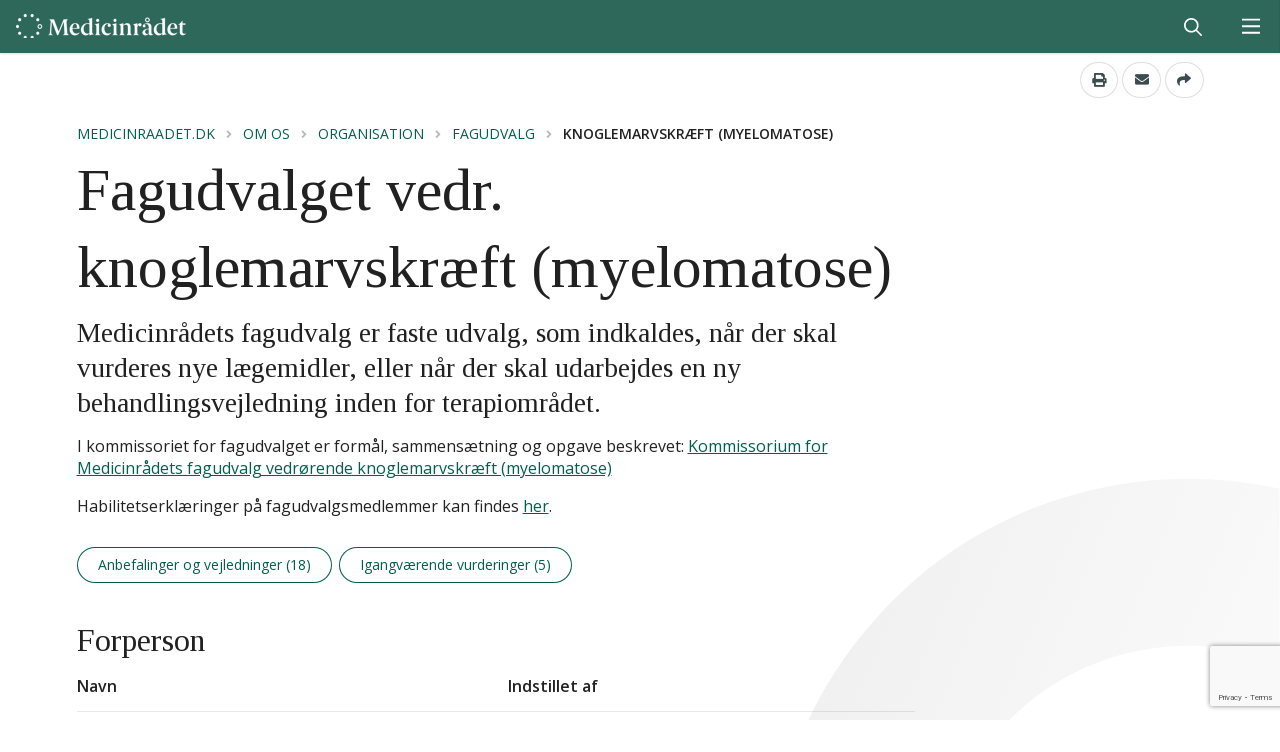

--- FILE ---
content_type: text/html; charset=utf-8
request_url: https://medicinraadet.dk/om-os/organisation/fagudvalg/knoglemarvskraeft-myelomatose
body_size: 34390
content:



<!doctype html>
<html lang="da">
<head>
    <script id="CookieConsent" data-culture="DA" type="text/javascript" src="https://policy.app.cookieinformation.com/uc.js"></script>
    <meta charset="utf-8">
    <meta http-equiv="X-UA-Compatible" content="IE=edge,chrome=1">
    <meta name="viewport" content="width=device-width, initial-scale=1.0, maximum-scale=2.0">

    <link rel="apple-touch-icon" sizes="57x57" href="/content/assets/apple-icon-57x57.png">
    <link rel="apple-touch-icon" sizes="60x60" href="/content/assets/apple-icon-60x60.png">
    <link rel="apple-touch-icon" sizes="72x72" href="/content/assets/apple-icon-72x72.png">
    <link rel="apple-touch-icon" sizes="76x76" href="/content/assets/apple-icon-76x76.png">
    <link rel="apple-touch-icon" sizes="114x114" href="/content/assets/apple-icon-114x114.png">
    <link rel="apple-touch-icon" sizes="120x120" href="/content/assets/apple-icon-120x120.png">
    <link rel="apple-touch-icon" sizes="144x144" href="/content/assets/apple-icon-144x144.png">
    <link rel="apple-touch-icon" sizes="152x152" href="/content/assets/apple-icon-152x152.png">
    <link rel="apple-touch-icon" sizes="180x180" href="/content/assets/apple-icon-180x180.png">
    <link rel="icon" type="image/png" sizes="192x192" href="/content/assets/android-icon-192x192.png">
    <link rel="icon" type="image/png" sizes="32x32" href="/content/assets/favicon-32x32.png">
    <link rel="icon" type="image/png" sizes="96x96" href="/content/assets/favicon-96x96.png">
    <link rel="icon" type="image/png" sizes="16x16" href="/content/assets/favicon-16x16.png">
    <link rel="manifest" href="/content/assets/manifest.json">
    <meta name="msapplication-TileColor" content="#ffffff">
    <meta name="msapplication-TileImage" content="/content/assets/ms-icon-144x144.png">
    <meta name="theme-color" content="#ffffff">

    

<style>   
    :root {
        --theme-logo-color: #005f50;
        --theme-accent-color: #e4f1ef;
        --theme-header-text-color: #25383e;
        --theme-header-bg-color: transparent;
    }

             .theme-medication {
                 --theme-logo-color: #005f50;
                 --theme-accent-color: #e4f1ef;
                 --theme-header-text-color: #25383e;
                 --theme-header-bg-color: transparent;
             }
             .theme-treatment {
                 --theme-logo-color: #005f50;
                 --theme-accent-color: #d7dadc;
                 --theme-header-text-color: #25383e;
                 --theme-header-bg-color: transparent;
             }
             .theme-medrec {
                 --theme-logo-color: #005f50;
                 --theme-accent-color: #f7efe5;
                 --theme-header-text-color: #25383e;
                 --theme-header-bg-color: transparent;
             }
             .theme-greenlogo {
                 --theme-logo-color: #005f50;
                 --theme-accent-color: #e4f1ef;
                 --theme-header-text-color: #25383e;
                 --theme-header-bg-color: transparent;
             }
             .theme-whitelogo {
                 --theme-logo-color: #ffffff;
                 --theme-accent-color: #e4f1ef;
                 --theme-header-text-color: #ffffff;
                 --theme-header-bg-color: #2e685a;
             }
</style>

    <link rel="stylesheet" href="https://fonts.googleapis.com/css2?family=Open&#x2B;Sans:ital,wght@0,400;0,500;0,600;0,700;1,400;1,600;1,700&amp;family=Tinos:ital,wght@0,400;0,600;1,400;1,600&amp;display=swap" />

    <link rel="stylesheet" href="https://storage.medicinraadet.dk/assets/aos.css" />

    <link href="/sb/v2-styles.css.vde4eac51d90bc1030b121bfed76a1b21c0a81b88" rel="stylesheet">
    
    <script src="/App_Plugins/UmbracoForms/Assets/promise-polyfill/dist/polyfill.min.js?v=13.5.0" type="application/javascript"></script><script src="/App_Plugins/UmbracoForms/Assets/aspnet-client-validation/dist/aspnet-validation.min.js?v=13.5.0" type="application/javascript"></script>

    
        <title>Knoglemarvskr&#230;ft (myelomatose)</title>
<meta property="og:image" content="https://filer.medicinraadet.dk/media/eeyphjtl/medicinraadet-logo-splash.png"/>
<meta property="og:url" content="https://medicinraadet.dk/om-os/organisation/fagudvalg/knoglemarvskraeft-myelomatose"/>
<link rel="canonical" href="https://medicinraadet.dk/om-os/organisation/fagudvalg/knoglemarvskraeft-myelomatose"/>


<meta name="pageId" content="1796"/>
    
    

</head>
<body id="site" class="">
    <a href="#render-body" class="skip-navigation" id="websites-header-aria">Gå til hovedindholdet</a>
    
    <div class="ui left vertical very wide menu sidebar nav-sidebar overlay d-lg-none">
        




        <a href="/anbefalinger-og-vejledninger" class="item orange" data-sz-click="['event', 'Navigation', 'Click', '/anbefalinger-og-vejledninger']">
            <span class="ui icon basic button" data-sz-click="['event', 'Navigation', 'ToggleNav', '/anbefalinger-og-vejledninger']">
                <i class="chevron right icon"></i>
            </span>
            Anbefalinger og vejledninger
        </a>
        <div class="second level" style="display: none;">
                <form class="ui form database-filtering" method="get" action="/anbefalinger-og-vejledninger">
                    <h3 class="ui header">
                        Filtrering
                    </h3>

                        <div class="field">
                            <label for="hktcopghjy">Fritekst</label>
                            <div class="ui icon input">
                                <i class="search icon"></i>
                                <input type="text" id="hktcopghjy" name="q" placeholder="S&#xF8;g p&#xE5; titel, handelsnavn m.m." value="">
                            </div>
                        </div>

                    <div class="field">
                        <label for="mgxvqubcfb">Fagudvalg</label>
                        <select id="mgxvqubcfb" class="ui fluid search dropdown" multiple="multiple" name="tag" aria-label="Fagudvalg" placeholder="Fagudvalg">
                            <option value="">V&#xE6;lg fagudvalg</option>
                                <option value="1174:23089">ADHD hos børn og voksne</option>
                                <option value="1174:1858">Akut leukæmi</option>
                                <option value="1174:21424">Alopecia areata</option>
                                <option value="1174:18608">Alzheimers sygdom</option>
                                <option value="1174:14452">Alzheimers sygdom - FU nedlagt</option>
                                <option value="1174:22390">Amyotrofisk lateral sklerose (ALS)</option>
                                <option value="1174:26711">Analkræft</option>
                                <option value="1174:1775">Antibiotika (RADS) - FU nedlagt</option>
                                <option value="1174:9192">Anæstesi</option>
                                <option value="1174:21426">Arvelige hudsygdomme (genodermatoser)</option>
                                <option value="1174:1776">Arveligt angioødem</option>
                                <option value="1174:1778">Atopisk eksem</option>
                                <option value="1174:27183">Basislisten</option>
                                <option value="1174:1780">Behandling og forebyggelse af venøse blodpropper hos kræftpatienter - FU nedlagt</option>
                                <option value="1174:1781">Behandlingsresistent depression hos voksne</option>
                                <option value="1174:1782">Benign hæmatologi</option>
                                <option value="1174:1783">Biosimilære lægemidler - FU nedlagt</option>
                                <option value="1174:1784">Blære- og urotelialkræft</option>
                                <option value="1174:1785">Blødersygdomme</option>
                                <option value="1174:1786">Brystkræft</option>
                                <option value="1174:1787">Cerebral parese - FU nedlagt</option>
                                <option value="1174:1788">Duchennes muskeldystrofi - FU nedlagt</option>
                                <option value="1174:9854">Endokrinologiske sygdomme (undtaget diabetes)</option>
                                <option value="1174:9518">Epilepsi</option>
                                <option value="1174:1790">Gigtsygdomme</option>
                                <option value="1174:1800">Gynækologisk kræft</option>
                                <option value="1174:22330">Hidrosadenitis suppurativa</option>
                                <option value="1174:16802">Hidrosadenitis suppurativa - FU nedlagt</option>
                                <option value="1174:1791">Hiv/aids</option>
                                <option value="1174:23877">Hjernekræft</option>
                                <option value="1174:1792">Hoved- og halskræft</option>
                                <option value="1174:16188">Hypertrofisk kardiomyopati</option>
                                <option value="1174:1793">Immunglobulinsubstitution</option>
                                <option value="1174:1794">Immunmodulerende behandling med immunglobuliner - FU nedlagt</option>
                                <option value="1174:17520">Infektionssygdomme hos børn</option>
                                <option value="1174:8705">Inflammatoriske lidelser i næse og bihuler</option>
                                <option value="1174:1795">Inflammatoriske tarmsygdomme</option>
                                <option value="1174:1796">Knoglemarvskræft (myelomatose)</option>
                                <option value="1174:1797">Kronisk lymfatisk leukæmi (CLL)</option>
                                <option value="1174:11740">Kroniske myeloproliferative sygdomme (inkl. kronisk myeloid leukæmi)</option>
                                <option value="1174:1798">Kræft i blærehalskirtlen</option>
                                <option value="1174:1799">Kræft i mavesæk og mavemund</option>
                                <option value="1174:1801">Leverbetændelse</option>
                                <option value="1174:1802">Leverkræft</option>
                                <option value="1174:14822">Leversygdomme</option>
                                <option value="1174:1803">Lipidforstyrrelser (dyslipidæmi)</option>
                                <option value="1174:1804">Lungeemfysem og lungefibrose</option>
                                <option value="1174:1805">Lungekræft</option>
                                <option value="1174:1806">Lymfekræft (lymfomer)</option>
                                <option value="1174:1789">Medfødte stofskiftesygdomme</option>
                                <option value="1174:1807">Migræne</option>
                                <option value="1174:1808">Modermærkekræft og non-melanom hudkræft</option>
                                <option value="1174:1809">Multipel sklerose</option>
                                <option value="1174:15635">Myastenia gravis</option>
                                <option value="1174:1810">Neuroblastom - FU nedlagt</option>
                                <option value="1174:1811">Neuroendokrine tumorer - FU nedlagt</option>
                                <option value="1174:1817">Neuromuskulære sygdomme</option>
                                <option value="1174:1812">Nyrekræft</option>
                                <option value="1174:14427">Nyresygdomme</option>
                                <option value="1174:1813">Nyresygdomme - FU nedlagt</option>
                                <option value="1174:13882">Nyretransplantation - FU nedlagt</option>
                                <option value="1174:6935">Porfyrisygdomme - FU nedlagt</option>
                                <option value="1174:1814">Psoriasis og psoriasis med ledgener</option>
                                <option value="1174:1815">Psykotiske tilstande</option>
                                <option value="1174:19955">Pulmonal arteriel hypertension</option>
                                <option value="1174:26814">Sarkomer</option>
                                <option value="1174:26491">Seponeringslisten</option>
                                <option value="1174:1816">Sjældne knoglemetaboliske sygdomme  - FU nedlagt</option>
                                <option value="1174:13009">Sjældne medfødte sygdomme hos børn</option>
                                <option value="1174:1818">Svær astma</option>
                                <option value="1174:5198">Tidligere RADS-fagudvalg</option>
                                <option value="1174:1819">Transthyretin amyloidose</option>
                                <option value="1174:1820">Tværgående kræftlægemidler</option>
                                <option value="1174:1821">Tyk- og endetarmskræft</option>
                                <option value="1174:25955">Type 1-diabetes</option>
                                <option value="1174:1822">Type 2-diabetes</option>
                                <option value="1174:1823">Øjensygdomme</option>
                                <option value="1174:1824">Øvre gastrointestinale sygdomme - FU nedlagt</option>
                        </select>
                    </div>

                    <div class="field">
                        <label>Kategori</label>
                        <select class="ui fluid search dropdown" multiple="multiple" name="category" aria-label="Kategori" placeholder="Kategori">
                            <option value="">V&#xE6;lg kategori</option>
                                <option value="1128">Lægemidler og indikations&shy;udvidelser</option>
                                <option value="1131">Behandlings&shy;vejledninger og lægemiddel&shy;rekomman&shy;dationer</option>
                        </select>
                    </div>

                        <div class="field">
                            <label>Status</label>
                            <select class="ui fluid search dropdown" multiple="multiple" name="recommendation" aria-label="Status" placeholder="Status">
                                <option value="">V&#xE6;lg status</option>
                                            <option value="1">Anbefalet</option>
                                            <option value="2">Delvist anbefalet</option>
                                            <option value="3">Ikke anbefalet</option>
                                            <option value="12">Anbefalet, revurderes</option>
                                            <option value="13">Delvist anbefalet, revurderes</option>
                                            <option value="14">Ikke anbefalet, revurderes</option>
                                            <option value="7">Tilbagetrukket</option>
                                    <option value="reassessment">Revurdering</option>
                            </select>
                        </div>

                        <div class="field">
                                        <label for="rbmbjqioit">Sygdom</label>
                                        <select id="rbmbjqioit" class="ui fluid search dropdown" multiple="multiple" name="tag" aria-label="Sygdom" placeholder="Sygdom">
                                            <option value="">V&#xE6;lg sygdom</option>


                                                <option value="1132:23048">
                                                    Acanthamoeba keratitis                                                </option>
                                                <option value="1132:22875">
                                                    ADHD                                                </option>
                                                <option value="1132:15397">
                                                    Akondroplasi                                                </option>
                                                <option value="1132:15398">
                                                    Akondroplastisk dværgvækst                                                </option>
                                                <option value="1132:5893">
                                                    Akromegali                                                </option>
                                                <option value="1132:9274">
                                                    Aksial spondylartrit                                                </option>
                                                <option value="1132:8474">
                                                    Akut hepatisk porfyri                                                </option>
                                                <option value="1132:5861">
                                                    Akut leukæmi                                                </option>
                                                <option value="1132:9150">
                                                    Akutte post-operative smerter                                                </option>
                                                <option value="1132:5895">
                                                    Aldersrelateret makuladegeneration (AMD) ( AMD)                                                </option>
                                                <option value="1132:5869">
                                                    Alfa-1 antitrypsinmangel                                                </option>
                                                <option value="1132:5887">
                                                    Alfa-mannosidose                                                </option>
                                                <option value="1132:17421">
                                                    Alopecia areata                                                </option>
                                                <option value="1132:14430">
                                                    Alzheimers sygdom                                                </option>
                                                <option value="1132:8431">
                                                    Amyloidose                                                </option>
                                                <option value="1132:22145">
                                                    Amyotrofisk lateral sklerose (ALS)                                                </option>
                                                <option value="1132:23049">
                                                    Amøbekeratitis                                                </option>
                                                <option value="1132:26486">
                                                    Analcancer (SCAC)                                                </option>
                                                <option value="1132:26485">
                                                    Analkræft                                                </option>
                                                <option value="1132:18259">
                                                    Ankyloserende spondylitis                                                </option>
                                                <option value="1132:13621">
                                                    Antineutrofil cytoplasmisk antistof (ANCA)-associeret vaskulitis                                                </option>
                                                <option value="1132:5825">
                                                    Anæmi                                                </option>
                                                <option value="1132:13161">
                                                    Artrose                                                </option>
                                                <option value="1132:5889">
                                                    Arvelig X-bundet fosfatmangel                                                </option>
                                                <option value="1132:5848">
                                                    Arveligt angioødem                                                </option>
                                                <option value="1132:5868">
                                                    Astma                                                </option>
                                                <option value="1132:5846">
                                                    Astmaeksem/børneeksem                                                </option>
                                                <option value="1132:5847">
                                                    Atopisk dermatitis                                                </option>
                                                <option value="1132:23090">
                                                    Attention deficit hyperactivity disorder                                                </option>
                                                <option value="1132:18891">
                                                    Avanceret systemisk mastocytose                                                </option>
                                                <option value="1132:18362">
                                                    Bardet-Biedls syndrom                                                </option>
                                                <option value="1132:23289">
                                                    Basalcellekarcinom                                                </option>
                                                <option value="1132:13803">
                                                    Bedøvelse ved mindre indgreb                                                </option>
                                                <option value="1132:9091">
                                                    Benign hæmatologi                                                </option>
                                                <option value="1132:23234">
                                                    Beta-talassæmi                                                </option>
                                                <option value="1132:8477">
                                                    Betændelse i regnbue- og årehinden                                                </option>
                                                <option value="1132:5870">
                                                    Betændelse i spiserøret                                                </option>
                                                <option value="1132:8556">
                                                    Bihulebetændelse                                                </option>
                                                <option value="1132:1419">
                                                    Blodkræft                                                </option>
                                                <option value="1132:5824">
                                                    Blodmangel                                                </option>
                                                <option value="1132:5898">
                                                    Blodprop i nethindens vener                                                </option>
                                                <option value="1073:1093">
                                                    Blodsygdomme                                                </option>
                                                <option value="1132:5826">
                                                    Blødersygdom                                                </option>
                                                <option value="1132:1736">
                                                    Brystkræft                                                </option>
                                                <option value="1132:8479">
                                                    Børneleddegigt                                                </option>
                                                <option value="1132:25013">
                                                    C3-glomerulopati (C3G)                                                </option>
                                                <option value="1073:1971">
                                                    Cancer                                                </option>
                                                <option value="1132:5864">
                                                    Cancer pulmonis                                                </option>
                                                <option value="1132:14425">
                                                    Cancer øsofagi                                                </option>
                                                <option value="1132:5874">
                                                    Cerebral parese                                                </option>
                                                <option value="1132:8476">
                                                    Cervixcancer                                                </option>
                                                <option value="1132:11174">
                                                    Cholangiokarcinom                                                </option>
                                                <option value="1132:15741">
                                                    CMV-infektion                                                </option>
                                                <option value="1132:18029">
                                                    Colitis ulcerosa                                                </option>
                                                <option value="1132:5867">
                                                    Colorektalcancer                                                </option>
                                                <option value="1132:15974">
                                                    Crohns sygdom                                                </option>
                                                <option value="1132:11619">
                                                    Cushings syndrom                                                </option>
                                                <option value="1132:13909">
                                                    Defekter i syntesen af binyrebarkhormoner                                                </option>
                                                <option value="1132:5885">
                                                    Depression                                                </option>
                                                <option value="1073:1970">
                                                    Dermatologi                                                </option>
                                                <option value="1132:26649">
                                                    Desmoid fibromatose                                                </option>
                                                <option value="1132:5892">
                                                    Diabetes                                                </option>
                                                <option value="1132:5896">
                                                    Diabetisk makulaødem (DME) (DME)                                                </option>
                                                <option value="1132:13484">
                                                    Diffust storcellet B-celle lymfom (DLBCL)                                                </option>
                                                <option value="1073:1982">
                                                    Endokrinologi                                                </option>
                                                <option value="1132:13793">
                                                    Endometriecancer                                                </option>
                                                <option value="1073:20615">
                                                    Enzymerstatningsterapi                                                </option>
                                                <option value="1132:5871">
                                                    Eosinofil øsofagitis                                                </option>
                                                <option value="1132:20144">
                                                    Epidermolysis bullosa (EB)                                                </option>
                                                <option value="1132:9550">
                                                    Epilepsi                                                </option>
                                                <option value="1132:23485">
                                                    Epstein-Barr-virus-positiv posttransplantations-lymfoproliferativ sygdom (EBV+ PTLD)                                                </option>
                                                <option value="1132:16905">
                                                    Fabrys sygdom                                                </option>
                                                <option value="1132:5888">
                                                    Fenylketonuri                                                </option>
                                                <option value="1132:16786">
                                                    Fibrodysplasia ossificans progressiva                                                </option>
                                                <option value="1132:19096">
                                                    Fibromer i uterus                                                </option>
                                                <option value="1132:25885">
                                                    Follikulært lymfom                                                </option>
                                                <option value="1132:5844">
                                                    Forebyggende behandling mod blodpropper                                                </option>
                                                <option value="1132:5840">
                                                    Forhøjede kolesteroler eller triglycerider i blodet                                                </option>
                                                <option value="1132:5842">
                                                    Forhøjet blodtryk i lungekredsløbet                                                </option>
                                                <option value="1132:21946">
                                                    Friedreichs ataksi                                                </option>
                                                <option value="1073:1981">
                                                    Gastroenterologi                                                </option>
                                                <option value="1132:18261">
                                                    GastroIntestinal Stromal Tumor (GIST)                                                </option>
                                                <option value="1132:17420">
                                                    Generaliseret pustuløs psoriasis                                                </option>
                                                <option value="1073:1729">
                                                    Gigtsygdomme                                                </option>
                                                <option value="1132:26752">
                                                    Godartet bløddelstumor                                                </option>
                                                <option value="1132:24622">
                                                    Graft versus Host sygdom (GvH)                                                </option>
                                                <option value="1132:24434">
                                                    Graves’ orbitopati                                                </option>
                                                <option value="1132:5879">
                                                    Guillan-Barré syndrom                                                </option>
                                                <option value="1073:19094">
                                                    Gynækologiske sygdomme/lidelser                                                </option>
                                                <option value="1132:8557">
                                                    Halsbetændelse                                                </option>
                                                <option value="1132:23408">
                                                    Hepatisk kløe                                                </option>
                                                <option value="1132:5857">
                                                    Hepatitis                                                </option>
                                                <option value="1132:1976">
                                                    Hepatocellulært carcinom                                                </option>
                                                <option value="1132:5849">
                                                    Hereditært angioødem                                                </option>
                                                <option value="1132:5851">
                                                    Hidrosadenitis suppurativa                                                </option>
                                                <option value="1132:5855">
                                                    Hiv/aids                                                </option>
                                                <option value="1132:23788">
                                                    Hjernekræft                                                </option>
                                                <option value="1073:1730">
                                                    Hjerte- og kredsløbssygdomme                                                </option>
                                                <option value="1132:1737">
                                                    Hoved- og halskræft                                                </option>
                                                <option value="1132:11229">
                                                    Hudkræft                                                </option>
                                                <option value="1073:1732">
                                                    Hudsygdomme                                                </option>
                                                <option value="1132:5841">
                                                    Hyperlipidæmi                                                </option>
                                                <option value="1132:18361">
                                                    Hypertrofisk kardiomyopati                                                </option>
                                                <option value="1132:20432">
                                                    Hypoparathyroidisme                                                </option>
                                                <option value="1073:1968">
                                                    Hæmatologi                                                </option>
                                                <option value="1132:5827">
                                                    Hæmofili                                                </option>
                                                <option value="1132:23722">
                                                    Hørenedsættelse                                                </option>
                                                <option value="1132:26516">
                                                    Idiopatisk lungefibrose (IPF)                                                </option>
                                                <option value="1132:5829">
                                                    Immun trombocytopeni                                                </option>
                                                <option value="1132:5854">
                                                    Immundefekter                                                </option>
                                                <option value="1073:1731">
                                                    Immundefekter og transplantation                                                </option>
                                                <option value="1132:5853">
                                                    Immunhæmmende behandling efter transplantation                                                </option>
                                                <option value="1132:24339">
                                                    Indolent systemisk mastocytose (ISM)                                                </option>
                                                <option value="1073:1733">
                                                    Infektionssygdomme                                                </option>
                                                <option value="1132:8592">
                                                    Interstitielle lungesygdomme                                                </option>
                                                <option value="1132:8480">
                                                    Juvenil artritis                                                </option>
                                                <option value="1073:4826">
                                                    Kardiologi                                                </option>
                                                <option value="1132:5837">
                                                    Kawasaki sygdom                                                </option>
                                                <option value="1132:1738">
                                                    Knoglemarvskræft                                                </option>
                                                <option value="1132:11313">
                                                    Knogleskørhed                                                </option>
                                                <option value="1132:13880">
                                                    Korttarmssyndrom                                                </option>
                                                <option value="1132:27017">
                                                    Kronisk håndeksem                                                </option>
                                                <option value="1132:5877">
                                                    Kronisk inflammatorisk demyeliniserende polyneuropati                                                </option>
                                                <option value="1132:5833">
                                                    Kronisk leddegigt                                                </option>
                                                <option value="1132:5862">
                                                    Kronisk lymfatisk leukæmi                                                </option>
                                                <option value="1132:6659">
                                                    Kronisk myeloid leukæmi (CML)                                                </option>
                                                <option value="1132:14415">
                                                    Kronisk nyresygdom                                                </option>
                                                <option value="1132:21781">
                                                    Kronisk obstruktiv lungesygdom (KOL)                                                </option>
                                                <option value="1132:13341">
                                                    Kronisk rhinosinuitis med næsepolypper (CRSwNP)                                                </option>
                                                <option value="1132:5873">
                                                    Kroniske inflammatoriske tarmsygdomme                                                </option>
                                                <option value="1132:6951">
                                                    Kroniske myeloproliferative neoplasier                                                </option>
                                                <option value="1132:5863">
                                                    Kræft i blære og urinveje                                                </option>
                                                <option value="1132:11173">
                                                    Kræft i galdevejene                                                </option>
                                                <option value="1132:4828">
                                                    Kræft i mavesæk og mavemund                                                </option>
                                                <option value="1132:4829">
                                                    Kræft i nervesystemet                                                </option>
                                                <option value="1132:26676">
                                                    Kræft i næsesvælget                                                </option>
                                                <option value="1132:8074">
                                                    Kræft med NTRK-fusion (Neurotrofisk tyrosinreceptorkinase (NTRK) genfusion)                                                </option>
                                                <option value="1073:1734">
                                                    Kræftsygdomme                                                </option>
                                                <option value="1132:26160">
                                                    Kutant planocellulært karcinom (CSCC)                                                </option>
                                                <option value="1132:5835">
                                                    Kæmpecellearteritis                                                </option>
                                                <option value="1132:8471">
                                                    Lebers arvelige opticus-neuropati                                                </option>
                                                <option value="1132:5856">
                                                    Leverbetændelse                                                </option>
                                                <option value="1132:1739">
                                                    Leverkræft                                                </option>
                                                <option value="1073:14860">
                                                    Leversygdomme                                                </option>
                                                <option value="1132:5899">
                                                    Limbal Stamcellemangel                                                </option>
                                                <option value="1132:8475">
                                                    Livmoderhalskræft                                                </option>
                                                <option value="1132:11557">
                                                    Livmoderkræft                                                </option>
                                                <option value="1073:4831">
                                                    Lunge- og luftvejssygdomme                                                </option>
                                                <option value="1132:12051">
                                                    Lungehindekræft                                                </option>
                                                <option value="1132:1074">
                                                    Lungekræft                                                </option>
                                                <option value="1132:16040">
                                                    Lupus nefritis                                                </option>
                                                <option value="1132:1741">
                                                    Lymfomer                                                </option>
                                                <option value="1132:5865">
                                                    Malignt melanom                                                </option>
                                                <option value="1132:12052">
                                                    Malignt pleuralt mesotheliom                                                </option>
                                                <option value="1132:1974">
                                                    Mammacancer                                                </option>
                                                <option value="1132:24168">
                                                    Mantle celle lymfom                                                </option>
                                                <option value="1073:1747">
                                                    Mave- og tarmsygdomme                                                </option>
                                                <option value="1132:8555">
                                                    Mellemørebetændelse                                                </option>
                                                <option value="1132:23290">
                                                    Merkelcellekarcinom                                                </option>
                                                <option value="1132:25887">
                                                    Metabolisk dysfunktion-associeret steatohepatitis (MASH)                                                </option>
                                                <option value="1132:13026">
                                                    Metakromatisk leukodystrofi                                                </option>
                                                <option value="1132:5875">
                                                    Migræne                                                </option>
                                                <option value="1132:1742">
                                                    Modermærkekræft                                                </option>
                                                <option value="1132:5878">
                                                    Multifokal motorisk neuropati                                                </option>
                                                <option value="1132:5876">
                                                    Multipel Sklerose                                                </option>
                                                <option value="1132:5882">
                                                    Muskeldystrofi                                                </option>
                                                <option value="1132:19095">
                                                    Muskelknuder i livmoderen                                                </option>
                                                <option value="1132:5880">
                                                    Muskelsvind                                                </option>
                                                <option value="1073:16810">
                                                    Muskelsygdomme                                                </option>
                                                <option value="1132:15621">
                                                    Myastenia gravis                                                </option>
                                                <option value="1132:13111">
                                                    Myelofibrose                                                </option>
                                                <option value="1132:1975">
                                                    Myelomatose                                                </option>
                                                <option value="1132:5859">
                                                    Mykoser                                                </option>
                                                <option value="1132:26677">
                                                    Nasopharyngeal cancer                                                </option>
                                                <option value="1132:5900">
                                                    Nethindedystrofi                                                </option>
                                                <option value="1132:1743">
                                                    Neuroendokrine tumorer                                                </option>
                                                <option value="1132:15400">
                                                    Neurofibromatose                                                </option>
                                                <option value="1073:1748">
                                                    Neurologiske sygdomme                                                </option>
                                                <option value="1073:1749">
                                                    Neuromuskulære sygdomme                                                </option>
                                                <option value="1132:8886">
                                                    Neuromyelitis optica spektrumsygdom                                                </option>
                                                <option value="1073:22874">
                                                    Neuropsykiatriske lidelser                                                </option>
                                                <option value="1132:5828">
                                                    Neutropeni                                                </option>
                                                <option value="1132:1744">
                                                    Nyrekræft                                                </option>
                                                <option value="1073:1750">
                                                    Nyresygdomme                                                </option>
                                                <option value="1132:13879">
                                                    Nyretransplantation                                                </option>
                                                <option value="1073:4903">
                                                    Oftalmologi                                                </option>
                                                <option value="1132:11314">
                                                    Osteoporose                                                </option>
                                                <option value="1132:8558">
                                                    Otitis media                                                </option>
                                                <option value="1073:23720">
                                                    Otorhinolaryngologi                                                </option>
                                                <option value="1132:23754">
                                                    Ototoksisk høretab                                                </option>
                                                <option value="1132:23725">
                                                    Ototoxicitet                                                </option>
                                                <option value="1132:1980">
                                                    Ovariecancer                                                </option>
                                                <option value="1132:13368">
                                                    Paroksystisk nokturn hæmoglobinuri (PNH)                                                </option>
                                                <option value="1132:5872">
                                                    Perianale fistler ved Crohns sygdom                                                </option>
                                                <option value="1132:8560">
                                                    Pharyngo-tonsillitis                                                </option>
                                                <option value="1132:21423">
                                                    Pletskaldethed                                                </option>
                                                <option value="1132:5883">
                                                    Polycystisk nyresygdom                                                </option>
                                                <option value="1132:11849">
                                                    Polycytæmi vera                                                </option>
                                                <option value="1132:13308">
                                                    Pompes sygdom                                                </option>
                                                <option value="1132:17361">
                                                    Post-transplantations lymfoproliferativ sygdom (PTLD)                                                </option>
                                                <option value="1132:19879">
                                                    Primær biliær kolangitis                                                </option>
                                                <option value="1132:13804">
                                                    Procedural sedation                                                </option>
                                                <option value="1132:14846">
                                                    Progressiv familiær intrahepatisk kolestase                                                </option>
                                                <option value="1132:26517">
                                                    Progressiv lungefibrose (PPF)                                                </option>
                                                <option value="1132:5866">
                                                    Prostatacancer                                                </option>
                                                <option value="1132:1745">
                                                    Prostatakræft                                                </option>
                                                <option value="1132:16281">
                                                    Prurigo nodularis                                                </option>
                                                <option value="1132:5852">
                                                    Psoriasis                                                </option>
                                                <option value="1132:5832">
                                                    Psoriasisartrit                                                </option>
                                                <option value="1132:5831">
                                                    Psoriasisgigt                                                </option>
                                                <option value="1073:5884">
                                                    Psykiatri                                                </option>
                                                <option value="1073:1751">
                                                    Psykiatriske lidelser                                                </option>
                                                <option value="1132:5886">
                                                    Psykotiske tilstande                                                </option>
                                                <option value="1132:5843">
                                                    Pulmonal hypertension                                                </option>
                                                <option value="1132:1979">
                                                    Renalcellekarcinom                                                </option>
                                                <option value="1132:20469">
                                                    Respiratorisk syncytialvirus (RS-virus)                                                </option>
                                                <option value="1132:5897">
                                                    Retinal veneokklusion ( RVO)                                                </option>
                                                <option value="1132:5834">
                                                    Reumatoid artrit                                                </option>
                                                <option value="1073:1969">
                                                    Reumatologi                                                </option>
                                                <option value="1132:9273">
                                                    Rygsøjlegigt                                                </option>
                                                <option value="1073:26751">
                                                    Sarkomer                                                </option>
                                                <option value="1132:20541">
                                                    Seglcelleanæmi                                                </option>
                                                <option value="1132:23233">
                                                    Seglcellesygdom                                                </option>
                                                <option value="1132:8559">
                                                    Sinuitis                                                </option>
                                                <option value="1073:18640">
                                                    Sjældne arvelige sygdomme                                                </option>
                                                <option value="1132:11086">
                                                    Skjoldbruskkirtelkræft                                                </option>
                                                <option value="1132:13158">
                                                    Slidgigt                                                </option>
                                                <option value="1073:9149">
                                                    Smertetilstande                                                </option>
                                                <option value="1132:5881">
                                                    Spinal muskelatrofi                                                </option>
                                                <option value="1132:10974">
                                                    Spiserørskræft                                                </option>
                                                <option value="1132:25886">
                                                    Steatotisk leversygdom (SLD)                                                </option>
                                                <option value="1073:1752">
                                                    Stofskiftesygdomme                                                </option>
                                                <option value="1132:5891">
                                                    Sukkersyge                                                </option>
                                                <option value="1132:5850">
                                                    Svedkirtelbetændelse                                                </option>
                                                <option value="1132:16041">
                                                    Systemisk lupus erythematosus                                                </option>
                                                <option value="1132:5858">
                                                    Systemiske svampeinfektioner                                                </option>
                                                <option value="1132:8593">
                                                    Talassæmi                                                </option>
                                                <option value="1132:11087">
                                                    Thyreoideakræft                                                </option>
                                                <option value="1132:5845">
                                                    Tromboseprofylakse                                                </option>
                                                <option value="1132:6717">
                                                    Tyk- og endetarmskræft                                                </option>
                                                <option value="1132:25920">
                                                    Type 1-diabetes                                                </option>
                                                <option value="1132:25921">
                                                    Type 2-diabetes                                                </option>
                                                <option value="1132:5860">
                                                    Urinvejsinfektioner                                                </option>
                                                <option value="1132:1973">
                                                    Urotelialt karcinom                                                </option>
                                                <option value="1132:18323">
                                                    Uræmisk kløe                                                </option>
                                                <option value="1132:18324">
                                                    Uræmisk pruritus                                                </option>
                                                <option value="1132:14521">
                                                    Uvealt melanom                                                </option>
                                                <option value="1132:8478">
                                                    Uveitis                                                </option>
                                                <option value="1132:5836">
                                                    Vaskulitis (kæmpecellearteritis)                                                </option>
                                                <option value="1132:5838">
                                                    Veneblodprop                                                </option>
                                                <option value="1132:26771">
                                                    Ventrikelkræft                                                </option>
                                                <option value="1132:5839">
                                                    Venøs tromboemboli                                                </option>
                                                <option value="1132:19626">
                                                    Voksne og unge (≥ 12 år) med moderat til svær atopisk eksem, som er kandidater til systemisk behandling                                                </option>
                                                <option value="1132:5894">
                                                    Væksthormonmangel                                                </option>
                                                <option value="1132:14300">
                                                    Waldenstrøms makroglobulinæmi                                                </option>
                                                <option value="1132:5890">
                                                    X-bundet hypofosfatæmi                                                </option>
                                                <option value="1132:1746">
                                                    Æggestokkekræft                                                </option>
                                                <option value="1073:1753">
                                                    Øjensygdomme (Oftamologi)                                                </option>
                                                <option value="1073:23719">
                                                    Øre-næse-halssygdomme                                                </option>
                                        </select>
                        </div>
                        <div class="field">
                                        <label for="ftskjmqadk">L&#xE6;gemiddel</label>
                                        <select id="ftskjmqadk" class="ui fluid search dropdown" multiple="multiple" name="tag" aria-label="L&#xE6;gemiddel" placeholder="L&#xE6;gemiddel">
                                            <option value="">V&#xE6;lg l&#xE6;gemiddel</option>
                                                <option value="1125:16282">177-Lu viptovide tetraxetan (Pluvicto)</option>
                                                <option value="1125:1878">Abemaciclib (Verzenio)</option>
                                                <option value="1125:13231">Abemaciclib (Verzenios) i kombination med endokrin behandling</option>
                                                <option value="1125:2054">Abirateron acetat (Zytiga)</option>
                                                <option value="1125:12943">Abrocitinib</option>
                                                <option value="1125:9492">Acalabrutinib (Calquence)</option>
                                                <option value="1125:25572">Acalabrutinib (Calquence) i komb. med venetoclax</option>
                                                <option value="1125:24204">Acalabrutinib &#x2B; bendamustin &#x2B; rituximab (Calquence)</option>
                                                <option value="1125:23376">Acoramidis (Beyonttra)</option>
                                                <option value="1125:14443">Aducanumab (Aduhelm)</option>
                                                <option value="1125:1883">Afamelanotid (Scenesse)</option>
                                                <option value="1125:26709">Aflibercept (Eylea) (114.3 mg/ml)</option>
                                                <option value="1125:18657">Aflibercept (Eylea) (8 mg)</option>
                                                <option value="1125:2407">Alectinib (Alecensa)</option>
                                                <option value="1125:2954">Alfa-1-antitrypsin (Respreeza og Prolastina)</option>
                                                <option value="1125:11777">Alpelisib (Piqray)</option>
                                                <option value="1125:15215">Amivantamab (Rybrevant)</option>
                                                <option value="1125:21856">Amivantamab (Rybrevant) i kombination med carboplatin og pemetrexed</option>
                                                <option value="1125:1923">Andexanet alfa (Ondexxya)</option>
                                                <option value="1125:15684">Anifrolumab (Saphnelo)</option>
                                                <option value="1125:1944">Apalutamid (Erleada)</option>
                                                <option value="1125:15852">Asciminib (Scemblix)</option>
                                                <option value="1125:2980">Ataluren (Translarna)</option>
                                                <option value="1125:1965">Atezolizumab (Tecentriq)</option>
                                                <option value="1125:13130">Atezolizumab (Tecentriq) i kombination med bevacizumab (Avastin)</option>
                                                <option value="1125:19533">Atezolizumab (Tecentriq) i kombination med carboplatin og etoposid</option>
                                                <option value="1125:2387">Atezolizumab (Tecentriq) i kombination med nab-paclitaxel</option>
                                                <option value="1125:13620">Avacopan (Tavneos)</option>
                                                <option value="1125:13309">Avalglucosidase alfa (Nexviadyme)</option>
                                                <option value="1125:18167">Avapritinib (Ayvakyt)</option>
                                                <option value="1125:11150">Avatrombopag (Doptelet)</option>
                                                <option value="1125:1966">Avelumab (Bavencio)</option>
                                                <option value="1125:15049">Avelumab (Bavencio) i kombination med axitinib (Inlyta)</option>
                                                <option value="1125:2696">Axicabtagene ciloleucel (Yescarta)</option>
                                                <option value="1125:2884">Axitinib (Inlyta)</option>
                                                <option value="1125:13520">Azacitidin (Onureg)</option>
                                                <option value="1125:9295">Baricitinib (Olumiant)</option>
                                                <option value="1125:23828">Belantamab mafodotin (Blenrep)</option>
                                                <option value="1125:24591">Belumosudil (Rezurock)</option>
                                                <option value="1125:22322">Belzutifan (Welireg)</option>
                                                <option value="1125:2953">Benralizumab (Fasenra)</option>
                                                <option value="1125:11437">Berotralstat (Orladeyo)</option>
                                                <option value="1125:9092">Betibeglogene autotemcel (Zynteglo)</option>
                                                <option value="1125:2306">Bictegravir/emtricitabine/tenofovir alafenamid (Biktarvy)</option>
                                                <option value="1125:13602">Bimekizumab</option>
                                                <option value="1125:2702">Binimetinib (Mektovi)</option>
                                                <option value="1125:3632">Biosimil&#xE6;rt adalimumab</option>
                                                <option value="1125:3631">Biosimil&#xE6;rt bevacizumab</option>
                                                <option value="1125:3633">Biosimil&#xE6;rt rituximab</option>
                                                <option value="1125:3634">Biosimil&#xE6;rt trastuzumab</option>
                                                <option value="1125:20113">Birkebark ekstrakt (Filsuvez)</option>
                                                <option value="1125:23374">Blinatumomab (Blincyto)</option>
                                                <option value="1125:2695">Brentuximab vedotin (Adcetris)</option>
                                                <option value="1125:23676">Brexucabtagene autoleucel (Tecartus)</option>
                                                <option value="1125:2408">Brigatinib (Alunbrig)</option>
                                                <option value="1125:2294">Brodalumab (Kyntheum)</option>
                                                <option value="1125:2114">Brolucizumab (Beovu)</option>
                                                <option value="1125:2115">Budesonid (Jorveza)</option>
                                                <option value="1125:17436">Budesonid (Kinpeygo)</option>
                                                <option value="1125:26434">Bulevirtid (Hepcludex)</option>
                                                <option value="1125:2984">Burosumab (Crysvita)</option>
                                                <option value="1125:2116">C1-inhibitor (human) (Berinert)</option>
                                                <option value="1125:9129">Cabotegravir/rilpivirine</option>
                                                <option value="1125:2435">Cabozantinib (Cabometyx)</option>
                                                <option value="1125:13213">Cabozantinib (Cabometyx) i komb. med nivolumab (Opdivo)</option>
                                                <option value="1125:23806">Capivasertib (Truqap) i komb. med fulvestrant</option>
                                                <option value="1125:2260">Caplacizumab (Cablivi)</option>
                                                <option value="1125:2698">Cemiplimab (Libtayo)</option>
                                                <option value="1125:23874">Cemiplimab (Libtayo) i kombination med platinbaseret kemoterapi</option>
                                                <option value="1125:2295">Certolizumab pegol (Cimzia)</option>
                                                <option value="1125:9327">Chlormethin (Ledaga)</option>
                                                <option value="1125:15726">Ciltacabtagene autoleucel (Carvykti)</option>
                                                <option value="1125:16064">Cipaglucosidase alfa (Pombiliti ) i kombination med miglustat (Opfolda)</option>
                                                <option value="1125:2976">Cladribin (Mavenclad)</option>
                                                <option value="1125:24820">Clesrovimab (Enflonsia)</option>
                                                <option value="1125:24382">Concizumab (Alhemo)</option>
                                                <option value="1125:21353">Crovalimab (Piasky)</option>
                                                <option value="1125:2699">Dabrafenib (Tafinlar)</option>
                                                <option value="1125:19549">Dabrafenib (Tafinlar) i kombination med trametinib (Mekinist)</option>
                                                <option value="1125:2409">Dacomitinib (Vizimpro)</option>
                                                <option value="1125:2261">Damoctocog alfa pegol</option>
                                                <option value="1125:16845">Daprodustat (Jesduvroq)</option>
                                                <option value="1125:11795">Daratumumab (Darzalex) i komb. med bortezomib, thalidomid og dexamethason</option>
                                                <option value="1125:15485">Daratumumab (Darzalex) i komb. med lenalidomid og dexamethason</option>
                                                <option value="1125:15766">Daratumumab (Darzalex) i kombination med bortezomib, cyclophosphamid og dexamethason</option>
                                                <option value="1125:23444">Daratumumab (Darzalex) i kombination med bortezomib, lenalidomid og dexamethason</option>
                                                <option value="1125:2117">Daratumumab i kombination med bortezomib, melphalan og prednison</option>
                                                <option value="1125:16493">Darolutamid (Nubeqa) i komb. med docetaxel</option>
                                                <option value="1125:8938">Darolutamid i kombination med ADT (Nubeqa)</option>
                                                <option value="1125:2955">Darvadstrocel (Alofisel)</option>
                                                <option value="1125:23242">Datopotamab deruxtecan (Datroway)</option>
                                                <option value="1125:2352">Daunorubicin og cytarabin (CPX-351) (Vyxeos)</option>
                                                <option value="1125:19910">Decitabin &#x2B; cedazuridin (Inaqovi)</option>
                                                <option value="1125:25065">Delandistrogene moxeparvovec (Elevidys)</option>
                                                <option value="1125:25974">Depemokimab (Exdensur)</option>
                                                <option value="1125:16569">Deucravacitinib (Sotyktu)</option>
                                                <option value="1125:18301">Difelikefalin (Kapruvia)</option>
                                                <option value="1125:2118">Dinutuximab beta (Qarziba)</option>
                                                <option value="1125:15025">Diroximel fumarate (Vumerity)</option>
                                                <option value="1125:2326">Dolutegravir/lamivudin (Dovato)</option>
                                                <option value="1125:24130">Donanemab (Kisunla)</option>
                                                <option value="1125:25956">Donidalorsen (Dawnzera)</option>
                                                <option value="1125:2328">Doravirin (Pifeltro)</option>
                                                <option value="1125:2327">Doravirin/lamivudin/tenofovir disoproxil (Delstrigo)</option>
                                                <option value="1125:11558">Dostarlimab (Jemperli)</option>
                                                <option value="1125:22624">Dostarlimab (Jemperli) i kombination med carboplatin og paclitaxel</option>
                                                <option value="1125:2119">Dupilumab (Dupixent)</option>
                                                <option value="1125:2410">Durvalumab (Imfinzi)</option>
                                                <option value="1125:27135">Durvalumab (Imfinzi) i komb. m. FLOT (5-fluorouracil, leucovorin, oxaliplatin, docetaxel)</option>
                                                <option value="1125:19936">Durvalumab (Imfinzi) i kombination med etoposide og enten carboplatin eller cisplatin</option>
                                                <option value="1125:25937">Durvalumab (Imfinzi) i kombination med gemcitabin og cisplatin</option>
                                                <option value="1125:22204">Durvalumab (Imfinzi) i kombination med platinbaseret kemoterapi</option>
                                                <option value="1125:18941">Durvalumab (Imfinzi) i kombination med tremelimumab (Imjudo)</option>
                                                <option value="1125:8833">Eculizumab (Soliris)</option>
                                                <option value="1125:20128">Efanesoctocog alfa</option>
                                                <option value="1125:15634">Efgartigimod alfa (Vyvgart)</option>
                                                <option value="1125:13896">Efmody</option>
                                                <option value="1125:22057">Elafibranor (Iqirvo)</option>
                                                <option value="1125:2120">Elotuzumab (Empliciti) i kombination med pomalidomid og dexamethason</option>
                                                <option value="1125:19895">Elranatamab (Elrexfio)</option>
                                                <option value="1125:2262">Emicizumab (Hemlibra)</option>
                                                <option value="1125:2701">Encorafenib (Braftovi)</option>
                                                <option value="1125:19534">Encorafenib (Braftovi) i kombination med binimetinib (Mektovi)</option>
                                                <option value="1125:14501">Enfortumab vedotin (Padcev)</option>
                                                <option value="1125:7849">Entrectinib (Rozlytrek)</option>
                                                <option value="1125:2886">Enzalutamid (Xtandi)</option>
                                                <option value="1125:18817">Epcoritamab (Epkinly)</option>
                                                <option value="1125:13521">Eptinezumab (Vyepti)</option>
                                                <option value="1125:21816">Erdafinitib (Balversa)</option>
                                                <option value="1125:2977">Erenumab (Aimovig)</option>
                                                <option value="1125:2121">Esketamin (Spravato)</option>
                                                <option value="1125:16861">Etranacogene dezaparvovec (Hemgenix)</option>
                                                <option value="1125:19122">Etrasimod</option>
                                                <option value="1125:20512">Exagamglogene autotemcel (Casgevy)</option>
                                                <option value="1125:15914">Faricimab (Vabysmo)</option>
                                                <option value="1125:13099">Fedratinib (Inrebic)</option>
                                                <option value="1125:9529">Fenfluramin (Fintepla)</option>
                                                <option value="1125:19748">Fidanacogene elaparvovec (Beqvez)</option>
                                                <option value="1125:9248">Filgotinib (Jyseleca)</option>
                                                <option value="1125:11436">Fostamatinib (Tavlesse)</option>
                                                <option value="1125:2978">Fremanezumab (Ajovy)</option>
                                                <option value="1125:24453">Fruquintinib (Fruzaqla)</option>
                                                <option value="1125:2122">Galcanezumab (Emgality)</option>
                                                <option value="1125:23538">Garadacimab (Andembry)</option>
                                                <option value="1125:2353">Gemtuzumab ozogamicin (Mylotarg)</option>
                                                <option value="1125:2123">Gilteritinib (Xospata)</option>
                                                <option value="1125:20511">Givinostat (Duvyzat)</option>
                                                <option value="1125:2124">Givosiran (Givlaari)</option>
                                                <option value="1125:2329">Glecaprevir/pibrentasvir (Maviret)</option>
                                                <option value="1125:16583">Glofitamab (Columvi)</option>
                                                <option value="1125:2125">Glykopyrronium (Sialanar)</option>
                                                <option value="1125:2297">Guselkumab (Tremfya)</option>
                                                <option value="1125:20683">Human normal immunoglobulin - IVIG (Gamunex)</option>
                                                <option value="1125:20684">Human normal immunoglobulin - SCIG (Xembify)</option>
                                                <option value="1125:9683">Ibrutinib (Imbruvica)</option>
                                                <option value="1125:18028">Ibrutinib (Imbruvica) &#x2B; venetoclax</option>
                                                <option value="1125:26144">Ibrutinib (Imbruvica) i komb. med R-CHOP</option>
                                                <option value="1125:2126">Idebenon (Raxone)</option>
                                                <option value="1125:13864">Imlifidase (Idefirix)</option>
                                                <option value="1125:23183">Inavolisib (Itovebi)</option>
                                                <option value="1125:11950">Inclisiran (Leqvio)</option>
                                                <option value="1125:19826">Inebilizumab (Uplizna)</option>
                                                <option value="1125:2127">Inotersen (Tegsedi)</option>
                                                <option value="1125:2354">Inotuzumab ozogamicin (Besponsa)</option>
                                                <option value="1125:2883">Ipilimumab (Yervoy)</option>
                                                <option value="1125:24658">Iptacopan (Fabhalta)</option>
                                                <option value="1125:12151">Isatuximab (Sarclisa) i komb. med carfilzomib og dexamethason</option>
                                                <option value="1125:23322">Isatuximab (Sarclisa) i kombination med bortezomib, lenalidomid og dexamethason</option>
                                                <option value="1125:4806">Isatuximab (Sarclisa) komb. med pomalidomid og dexamethason</option>
                                                <option value="1125:20405">Ivosidenib (Tibsovo)</option>
                                                <option value="1125:2290">Ixekizumab (Taltz)</option>
                                                <option value="1125:2298">Lanadelumab (Takhzyro)</option>
                                                <option value="1125:2128">Larotrectinib (Vitrakvi)</option>
                                                <option value="1125:23991">Lazertinib (Lazcluze)</option>
                                                <option value="1125:18044">Lebrikizumab (Ebglyss)</option>
                                                <option value="1125:18577">Lecanemab (Leqembi)</option>
                                                <option value="1125:2433">Lenalidomid (Revlimid)</option>
                                                <option value="1125:2432">Lenalidomid (Revlimid) i kombination med bortezomib og dexamethason</option>
                                                <option value="1125:14310">Lenvatinib (Kisplyx) i komb. med pembrolizumab (Keytruda)</option>
                                                <option value="1125:2436">Lenvatinib (Lenvima)</option>
                                                <option value="1125:13791">Lenvatinib (Lenvima) i komb. med pembrolizumab (Keytruda)</option>
                                                <option value="1125:2286">Letermovir (Prevymis)</option>
                                                <option value="1125:27585">Leuprorelin (Camcevi)</option>
                                                <option value="1125:2985">Limbale stamceller (Holoclar)</option>
                                                <option value="1125:19079">Linzagolix choline (Yselty)</option>
                                                <option value="1125:9191">Liposomal bupivacaine (Exparel)</option>
                                                <option value="1125:20542">Lisocabtagene maraleucel (Breyanzi)</option>
                                                <option value="1125:19531">Loncastuximab tesirine (Zynlonta)</option>
                                                <option value="1125:2129">Lorlatinib (Lorviqua)</option>
                                                <option value="1125:2881">Lu-177-DOTATATE (Lutathera)</option>
                                                <option value="1125:27205">Lurbinectedin (Zepzelca) i komb. med atezolizumab</option>
                                                <option value="1125:8429">Luspatercept (Reblozyl)</option>
                                                <option value="1125:23407">Maralixibat (Livmarli)</option>
                                                <option value="1125:15698">Maribavir (Livtencity)</option>
                                                <option value="1125:23895">Marstacimab (Hympavzi)</option>
                                                <option value="1125:16183">Mavacamten (Camzyos)</option>
                                                <option value="1125:13633">Mepolizumab (Nucala)</option>
                                                <option value="1125:2355">Midostaurin (Rydapt)</option>
                                                <option value="1125:26534">Mirdametinib (Ezmekly)</option>
                                                <option value="1125:18529">Mirikizumab (Omvoh)</option>
                                                <option value="1125:23964">Mirvetuximabsoravtansine (Elahere)</option>
                                                <option value="1125:2130">Mogamulizumab (Poteligeo)</option>
                                                <option value="1125:19276">Momelotonib</option>
                                                <option value="1125:23726">Natriumthiosulfat (Pedmarqsi)</option>
                                                <option value="1125:22126">Nemolizumab (Nemluvio)</option>
                                                <option value="1125:26518">Nerandomilast</option>
                                                <option value="1125:2131">Neratinib (Nerlynx)</option>
                                                <option value="1125:4008">Nintedanib (Ofev)</option>
                                                <option value="1125:25728">Nipocalimab (Imaavy)</option>
                                                <option value="1125:2887">Niraparib (Zejula)</option>
                                                <option value="1125:18727">Niraparib &#x2B; abirateronacetat (Akeega)</option>
                                                <option value="1125:26744">Niraparib og abiraterone (Akeega)</option>
                                                <option value="1125:26650">Nirogacestat (Ogsiveo)</option>
                                                <option value="1125:20466">Nirsevimab (Beyfortus)</option>
                                                <option value="1125:2379">Nivolumab (Opdivo)</option>
                                                <option value="1125:20782">Nivolumab (Opdivo) i kombination med cisplatin og gemcitabin</option>
                                                <option value="1125:15699">Nivolumab (Opdivo) i kombination med fluoropyrimidin- og cisplatinbaseret kemoterapi</option>
                                                <option value="1125:14823">Nivolumab (Opdivo) i kombination med fluoropyrimidin- og platinbaseret kemoterapi</option>
                                                <option value="1125:12050">Nivolumab (Opdivo) i kombination med ipilimumab</option>
                                                <option value="1125:13125">Nivolumab (Opdivo) i kombination med ipilimumab (Yervoy)</option>
                                                <option value="1125:22295">Nivolumab (Opdivo) i kombination med ipilimumab (Yervoy) (1)</option>
                                                <option value="1125:11704">Nivolumab (Opdivo) i kombination med ipilimumab og kemoterapi</option>
                                                <option value="1125:17202">Nivolumab &#x2B; relatlimab (Opdualag)</option>
                                                <option value="1125:2282">Nonacog beta pegol (Refixia)</option>
                                                <option value="1125:2981">Nusinersen (Spinraza)</option>
                                                <option value="1125:26509">Nusinersen (Spinraza) (50/28 mg)</option>
                                                <option value="1125:19880">Obeticholic acid (Ocaliva)</option>
                                                <option value="1125:2697">Obinutuzumab (Gazyvaro)</option>
                                                <option value="1125:2979">Ocrelizumab (Ocrevus)</option>
                                                <option value="1125:26249">Octreotid (Oczyesa)</option>
                                                <option value="1125:14807">Odevixibat (Bylvay)</option>
                                                <option value="1125:11681">Ofatumumab (Kesimpta)</option>
                                                <option value="1125:2888">Olaparib (Lynparza)</option>
                                                <option value="1125:9753">Olaparib (Lynparza) i kombination med bevacizumab</option>
                                                <option value="1125:21936">Omaveloxolone (Skyclarys)</option>
                                                <option value="1125:8792">Onasemnogene abeparvovec (Zolgensma)</option>
                                                <option value="1125:11599">Osilodrostat (Isturisa)</option>
                                                <option value="1125:2411">Osimertinib (Tagrisso)</option>
                                                <option value="1125:24686">Osimertinib (Tagrisso) &#x2B; pemetrexed &#x2B; carboplatin</option>
                                                <option value="1125:13032">OTL-200 (Libmeldy)</option>
                                                <option value="1125:8887">Ozanimod (Zeposia)</option>
                                                <option value="1125:20422">Palopegteriparatid (Yorvipath)</option>
                                                <option value="1125:16785">Palovarotene (Sohonos)</option>
                                                <option value="1125:2132">Patisiran (Onpattro)</option>
                                                <option value="1125:13370">Pegcetacoplan (Aspaveli)</option>
                                                <option value="1125:19769">Pegcetacoplan (Syfovre)</option>
                                                <option value="1125:16906">Pegunigalsidase alfa (Elfabrio)</option>
                                                <option value="1125:2134">Pegvaliase (Palynziq)</option>
                                                <option value="1125:2133">Pembrolizumab (Keytruda)</option>
                                                <option value="1125:27080">Pembrolizumab (Keytruda) i komb. m. paclitaxel (og evt. bevacizumab)</option>
                                                <option value="1125:27236">Pembrolizumab (Keytruda) i komb. med enfortumab vedotin</option>
                                                <option value="1125:18593">Pembrolizumab (Keytruda) i komb. med trastuzumab &#x2B; kemoterapi</option>
                                                <option value="1125:17827">Pembrolizumab (Keytruda) i kombination med axitinib (Inlyta)</option>
                                                <option value="1125:2412">Pembrolizumab (Keytruda) i kombination med kemoterapi</option>
                                                <option value="1125:14806">Pembrolizumab (Keytruda) i kombination med paclitaxel, nab-paclitaxel eller gemcitabin &#x2B; carboplatin</option>
                                                <option value="1125:20069">Pembrolizumab i kombination med kemoradioterapi</option>
                                                <option value="1125:11152">Pemigatinib (Pemazyre)</option>
                                                <option value="1125:2384">Pertuzumab (Perjeta)</option>
                                                <option value="1125:24385">Pirtobrutinib (Jaypirca)</option>
                                                <option value="1125:2135">Polatuzumab vedotin (Polivy) i kombination med bendamustin og rituximab</option>
                                                <option value="1125:15740">Polatuzumab vedotin (Polivy) i kombination med rituximab, cyklofosfamid, doxorubicin og prednison (R-CHP)</option>
                                                <option value="1125:22822">Polihexanid (Akantior)</option>
                                                <option value="1125:2434">Pomalidomid (Imnovid)i kombination med bortezomib og dexamethason</option>
                                                <option value="1125:12054">Pralsetinib (Gavreto)</option>
                                                <option value="1125:19501">Quizartinib (Vanflyta)</option>
                                                <option value="1125:17395">Ranibizumab (Ranivisio)</option>
                                                <option value="1125:27393">Ranibizumab (Susvimo)</option>
                                                <option value="1125:25638">Ravulizumab (Ultomiris)</option>
                                                <option value="1125:2437">Regorafenib (Stivarga)</option>
                                                <option value="1125:17931">Relugolix (Orgovyx)</option>
                                                <option value="1125:13816">Remimazolam (Byfavo)</option>
                                                <option value="1125:22473">Repotrectinib (Augtyro)</option>
                                                <option value="1125:25903">Resmetirom (Rezdiffra)</option>
                                                <option value="1125:26484">Retifanlimab (Zynyx)</option>
                                                <option value="1125:2386">Ribociclib (Kisqali)</option>
                                                <option value="1125:4883">Ribociclib i komb. med aromataseh&#xE6;mmer</option>
                                                <option value="1125:4884">Ribociclib i komb. med fulvestrant</option>
                                                <option value="1125:24751">Rilzabrutinib (Wayrilz)</option>
                                                <option value="1125:21212">Ripretinib (Qinlock)</option>
                                                <option value="1125:2299">Risankizumab (Skyrizi)</option>
                                                <option value="1125:11495">Risdiplam (Evrysdi)</option>
                                                <option value="1125:21317">Ritlecitinib (Litfulo)</option>
                                                <option value="1125:9684">Rituximab</option>
                                                <option value="1125:2136">Romosozumab (Evenity)</option>
                                                <option value="1125:11851">Ropeginterferon-alfa-2b</option>
                                                <option value="1125:13753">Roxadustat (Evrenzo)</option>
                                                <option value="1125:21749">Rucaparib (Rubraca)</option>
                                                <option value="1125:2283">Rurioctocog alfa pegol (Adynovi)</option>
                                                <option value="1125:14859">Sacituzumab govitecan (Trodelvy)</option>
                                                <option value="1125:2291">Sarilumab (Kevzara)</option>
                                                <option value="1125:9643">Satralizumab (Enspryng)</option>
                                                <option value="1125:13823">Secukinumab (Cosentyx)</option>
                                                <option value="1125:21404">Selinexor (Nexpovio)</option>
                                                <option value="1125:11061">Selpercatinib (Retsevmo)</option>
                                                <option value="1125:15350">Selumetinib (Koselugo)</option>
                                                <option value="1125:23306">Serplulimab (Hetronifly) i kombination med carboplatin og etoposid</option>
                                                <option value="1125:18377">Setmelanotid (Imcivree)</option>
                                                <option value="1125:2137">Siponimod (Mayzent)</option>
                                                <option value="1125:27016">Somapacitan (Sogroya)</option>
                                                <option value="1125:11547">Sonidegib (Odomzo)</option>
                                                <option value="1125:19650">Sotatercept (Winrevair)</option>
                                                <option value="1125:13835">Sotorasib (Lumykras)</option>
                                                <option value="1125:25859">Sparsentan (Filspari)</option>
                                                <option value="1125:17340">Spesolimab (Spevigo)</option>
                                                <option value="1125:17198">Tabelecleucel (Ebvallo)</option>
                                                <option value="1125:2138">Tafamidis (Vyndaqel)</option>
                                                <option value="1125:13485">Tafasitamab (Minjuvi)</option>
                                                <option value="1125:25884">Tafasitamab (Minjuvi) i komb. med rituximab og lenalidomid</option>
                                                <option value="1125:2139">Talazoparib (Tanzenna)</option>
                                                <option value="1125:18464">Talquetamab (Talvey)</option>
                                                <option value="1125:13146">Tanezumab (Raylumis)</option>
                                                <option value="1125:14533">Tebentafusp (Kimmtrak)</option>
                                                <option value="1125:16322">Teclistamab (Tecvayli)</option>
                                                <option value="1125:13876">Teduglutid (Revestive)</option>
                                                <option value="1125:20442">Tegafur, gimeracil, oteracil (Teysuno) i komb. med oxaliplatin eller irinotecan med eller uden bevacizumab</option>
                                                <option value="1125:2882">Telotristat ethyl (Xermelo)</option>
                                                <option value="1125:25919">Teplizumab (Teizeild)</option>
                                                <option value="1125:24433">Teprotumumab (Tepezza)</option>
                                                <option value="1125:15913">Tezepelumab (Tezspire)</option>
                                                <option value="1125:2300">Tildrakizumab (Ilumetri)</option>
                                                <option value="1125:2356">Tisagenlecleucel (Kymriah)</option>
                                                <option value="1125:20713">Tislelizumab (Tevimbra)</option>
                                                <option value="1125:26452">Tislelizumab (Tevimbra) &#x2B; etoposid &#x2B; platinbaseret kemoterapi</option>
                                                <option value="1125:22792">Tislelizumab (Tevimbra) i kombination med platinbaseret kemoterapi</option>
                                                <option value="1125:26629">Tisotumab vedotin (Tivdak)</option>
                                                <option value="1125:2885">Tivozanib (Fotivda)</option>
                                                <option value="1125:2292">Tocilizumab (RoActemra)</option>
                                                <option value="1125:2140">Tofacitinib (Xeljanz)</option>
                                                <option value="1125:22157">Tofersen (Qalsody)</option>
                                                <option value="1125:25773">Tolebrutinib (Cenrifki)</option>
                                                <option value="1125:2982">Tolvaptan (Jinarc)</option>
                                                <option value="1125:26693">Toripalimab (Loqtorzi)</option>
                                                <option value="1125:27151">Toripalimab (Loqtorzi) i komb. m. cisplatin og paclitaxel</option>
                                                <option value="1125:11829">Tralokinumab</option>
                                                <option value="1125:2700">Trametinib (Mekinist)</option>
                                                <option value="1125:2385">Trastuzumab (Herception)</option>
                                                <option value="1125:11508">Trastuzumab deruxtecan (Enhertu)</option>
                                                <option value="1125:2141">Trastuzumab emtansin (Kadcyla)</option>
                                                <option value="1125:9383">Trifluridin/tipiracil (Lonsurf)</option>
                                                <option value="1125:19078">Trifluridin/tipiracil (Lonsurf) i kombination med bevacizumab</option>
                                                <option value="1125:12994">Tucatinib (Tukysa) i kombination med trastuzumab og capecitabin</option>
                                                <option value="1125:20236">Ublituximab (Briumvi)</option>
                                                <option value="1125:2142">Upadacitinib (Rinvoq)</option>
                                                <option value="1125:2143">Ustekinumab (Stelara)</option>
                                                <option value="1125:20842">Vadadustat</option>
                                                <option value="1125:24290">Vamorolone (Agamree)</option>
                                                <option value="1125:2983">Velmanase alfa (Lamzede)</option>
                                                <option value="1125:14847">Venetoclax (Venclyxto) i kombination med et hypomethylerende stof</option>
                                                <option value="1125:2144">Venetoclax (Venclyxto) i kombination med obinutuzumab</option>
                                                <option value="1125:2357">Venetoclax (Venclyxto) i kombination med rituximab</option>
                                                <option value="1125:15999">Voclosporin (Lupkynis)</option>
                                                <option value="1125:2284">Vonicog alfa (Veyvondi)</option>
                                                <option value="1125:23789">Vorasidenib (Voranigo)</option>
                                                <option value="1125:1774">Voretigene neparvovec (Luxturna)</option>
                                                <option value="1125:15333">Vosoritid (Voxzogo)</option>
                                                <option value="1125:25681">Vutrisiran (Amvuttra)</option>
                                                <option value="1125:24549">Zanidatamab</option>
                                                <option value="1125:13922">Zanubrutinib (Brukinsa)</option>
                                                <option value="1125:17843">Zilucoplan (Zilbrysq)</option>
                                                <option value="1125:21506">Zolbetuximab (Vyloy)</option>
                                        </select>
                        </div>
                        <div class="field">
                                        <label for="zgcyrkkyqe">Periode</label>
                                        <select id="zgcyrkkyqe" class="ui fluid search dropdown" name="period" aria-label="Periode" placeholder="Periode">
                                            <option value="0">V&#xE6;lg periode</option>
                                                <option value="7">Seneste uge</option>
                                                <option value="14">Seneste 14 dage</option>
                                                <option value="30">Sidste m&#xE5;ned</option>
                                                <option value="90">Seneste 3 m&#xE5;neder</option>
                                                <option value="365">Seneste &#xE5;r</option>
                                        </select>
                        </div>
                        <div class="field">
                        </div>
                        <div class="field">
                        </div>
                        <div class="field">
                        </div>
                        <div class="field">
                                        <label for="pvbqnkeakl">M&#xE5;lgruppe</label>
                                        <select id="pvbqnkeakl" class="ui fluid search dropdown" multiple="multiple" name="tag" aria-label="M&#xE5;lgruppe" placeholder="M&#xE5;lgruppe">
                                            <option value="">V&#xE6;lg m&#xE5;lgruppe</option>


                                                <option value="25797:25798">
                                                    Primær sektor                                                </option>
                                        </select>
                        </div>

                    <div class="ui one column grid">
                        <div class="row">
                            <div class="column">
                                <button class="fluid ui button basic primary" type="submit" data-sz-click="['event', 'Navigation', 'ToggleSearch', '/anbefalinger-og-vejledninger']">
                                    <i class="search icon"></i>
                                    Se resultat
                                </button>
                            </div>
                        </div>
                    </div>
                </form>
        </div>
        <a href="/ansogning" class="item item-primary item-odd" data-sz-click="['event', 'Navigation', 'Click', '/ansogning']">
            <span class="ui icon basic button" data-sz-click="['event', 'Navigation', 'ToggleNav', '/ansogning']">
                <i class="chevron down icon"></i>
            </span>
            Ans&#xF8;gning
        </a>
        <div class="second level">
                    <a class="item" href="/ansogning/om-ansogning-generelt" data-sz-click="['event', 'Navigation', 'Click', '/ansogning/om-ansogning-generelt']">
                        Om ans&#xF8;gning generelt
                    </a>
                    <a class="item" href="/ansogning/18-ugers-proces" data-sz-click="['event', 'Navigation', 'Click', '/ansogning/18-ugers-proces']">
                        18-ugers proces
                    </a>
                    <a class="item" href="/ansogning/16-ugers-proces" data-sz-click="['event', 'Navigation', 'Click', '/ansogning/16-ugers-proces']">
                        16-ugers proces
                    </a>
                    <a class="item" href="/ansogning/14-ugers-proces" data-sz-click="['event', 'Navigation', 'Click', '/ansogning/14-ugers-proces']">
                        14-ugers proces
                    </a>
                    <a class="item" href="/ansogning/anmodning-om-vurdering" data-sz-click="['event', 'Navigation', 'Click', '/ansogning/anmodning-om-vurdering']">
                        Anmodning om vurdering
                    </a>
                    <a class="item" href="/ansogning/ansogningsskema" data-sz-click="['event', 'Navigation', 'Click', '/ansogning/ansogningsskema']">
                        Ans&#xF8;gningsskema
                    </a>
                    <a class="item" href="/ansogning/revurdering" data-sz-click="['event', 'Navigation', 'Click', '/ansogning/revurdering']">
                        Revurdering
                    </a>
                    <a class="item" href="/ansogning/sikkerhedskrav-til-ansogninger" data-sz-click="['event', 'Navigation', 'Click', '/ansogning/sikkerhedskrav-til-ansogninger']">
                        Sikkerhedskrav til ans&#xF8;gninger
                    </a>
                    <a class="item" href="/ansogning/blaending-af-fortrolige-oplysninger-i-dokumenter" data-sz-click="['event', 'Navigation', 'Click', '/ansogning/blaending-af-fortrolige-oplysninger-i-dokumenter']">
                        Bl&#xE6;nding af fortrolige oplysninger i dokumenter
                    </a>
                    <a class="item" href="/ansogning/forslag-til-behandlingsvejledninger" data-sz-click="['event', 'Navigation', 'Click', '/ansogning/forslag-til-behandlingsvejledninger']">
                        Forslag til behandlingsvejledninger
                    </a>
        </div>
        <a href="/om-os" class="item item-primary item-even open" data-sz-click="['event', 'Navigation', 'Click', '/om-os']">
            <span class="ui icon basic button" data-sz-click="['event', 'Navigation', 'ToggleNav', '/om-os']">
                <i class="chevron down icon"></i>
            </span>
            Om os
        </a>
        <div class="second level">
                    <a class="item open active" href="/om-os/organisation" data-sz-click="['event', 'Navigation', 'Click', '/om-os/organisation']">
                        <span class="ui icon basic button" data-sz-click="['event', 'Navigation', 'ToggleNav', '/om-os/organisation']">
                            <i class="chevron down icon"></i>
                        </span>
                        Organisation
                    </a>
                    <div class="third level">
                            <a class="item" href="/om-os/organisation/radet" data-sz-click="['event', 'Navigation', 'Click', '/om-os/organisation/radet']">
                                <div class="content">
                                    R&#xE5;det
                                </div>
                            </a>
                            <a class="item active" href="/om-os/organisation/fagudvalg" data-sz-click="['event', 'Navigation', 'Click', '/om-os/organisation/fagudvalg']">
                                <div class="content">
                                    Fagudvalg
                                </div>
                            </a>
                            <a class="item" href="/om-os/organisation/sekretariatet" data-sz-click="['event', 'Navigation', 'Click', '/om-os/organisation/sekretariatet']">
                                <div class="content">
                                    Sekretariatet
                                </div>
                            </a>
                            <a class="item" href="/om-os/organisation/mission-vision-og-strategi" data-sz-click="['event', 'Navigation', 'Click', '/om-os/organisation/mission-vision-og-strategi']">
                                <div class="content">
                                    Mission, vision og strategi
                                </div>
                            </a>
                            <a class="item" href="/om-os/organisation/aarsberetninger" data-sz-click="['event', 'Navigation', 'Click', '/om-os/organisation/aarsberetninger']">
                                <div class="content">
                                    &#xC5;rsberetninger
                                </div>
                            </a>
                    </div>
                    <a class="item" href="/om-os/det-laver-vi" data-sz-click="['event', 'Navigation', 'Click', '/om-os/det-laver-vi']">
                        <span class="ui icon basic button" data-sz-click="['event', 'Navigation', 'ToggleNav', '/om-os/det-laver-vi']">
                            <i class="chevron down icon"></i>
                        </span>
                        Det laver vi
                    </a>
                    <div class="third level">
                            <a class="item" href="/om-os/det-laver-vi/vurdering-af-nye-laegemidler" data-sz-click="['event', 'Navigation', 'Click', '/om-os/det-laver-vi/vurdering-af-nye-laegemidler']">
                                <div class="content">
                                    Vurdering af nye l&#xE6;gemidler
                                </div>
                            </a>
                            <a class="item" href="/om-os/det-laver-vi/behandlingsvejledninger-og-laegemiddelrekommandationer" data-sz-click="['event', 'Navigation', 'Click', '/om-os/det-laver-vi/behandlingsvejledninger-og-laegemiddelrekommandationer']">
                                <div class="content">
                                    Behandlingsvejledninger og l&#xE6;gemiddelrekommandationer
                                </div>
                            </a>
                            <a class="item" href="/om-os/det-laver-vi/vejledning-til-primaer-sektor" data-sz-click="['event', 'Navigation', 'Click', '/om-os/det-laver-vi/vejledning-til-primaer-sektor']">
                                <div class="content">
                                    Vejledning til prim&#xE6;r sektor
                                </div>
                            </a>
                            <a class="item" href="/om-os/det-laver-vi/faelles-europaeiske-vurderinger" data-sz-click="['event', 'Navigation', 'Click', '/om-os/det-laver-vi/faelles-europaeiske-vurderinger']">
                                <div class="content">
                                    F&#xE6;lles europ&#xE6;iske vurderinger
                                </div>
                            </a>
                            <a class="item" href="/om-os/det-laver-vi/joint-nordic-hta-bodies" data-sz-click="['event', 'Navigation', 'Click', '/om-os/det-laver-vi/joint-nordic-hta-bodies']">
                                <div class="content">
                                    Joint Nordic HTA-bodies
                                </div>
                            </a>
                            <a class="item" href="/om-os/det-laver-vi/subkutane-formuleringer" data-sz-click="['event', 'Navigation', 'Click', '/om-os/det-laver-vi/subkutane-formuleringer']">
                                <div class="content">
                                    Subkutane formuleringer
                                </div>
                            </a>
                            <a class="item" href="/om-os/det-laver-vi/tvaergaende-omkostningsanalyse-for-pd-l-1-haemmere-immunterapi" data-sz-click="['event', 'Navigation', 'Click', '/om-os/det-laver-vi/tvaergaende-omkostningsanalyse-for-pd-l-1-haemmere-immunterapi']">
                                <div class="content">
                                    Tv&#xE6;rg&#xE5;ende omkostningsanalyse for PD(L)1-h&#xE6;mmere (immunterapi)
                                </div>
                            </a>
                            <a class="item" href="/om-os/det-laver-vi/sadan-arbejder-medicinradets-sekretariat-med-effektivisering" data-sz-click="['event', 'Navigation', 'Click', '/om-os/det-laver-vi/sadan-arbejder-medicinradets-sekretariat-med-effektivisering']">
                                <div class="content">
                                    S&#xE5;dan arbejder Medicinr&#xE5;dets sekretariat med effektivisering
                                </div>
                            </a>
                    </div>
                    <a class="item" href="/om-os/praktisk" data-sz-click="['event', 'Navigation', 'Click', '/om-os/praktisk']">
                        <span class="ui icon basic button" data-sz-click="['event', 'Navigation', 'ToggleNav', '/om-os/praktisk']">
                            <i class="chevron down icon"></i>
                        </span>
                        Praktisk
                    </a>
                    <div class="third level">
                            <a class="item" href="/om-os/praktisk/find-vej-og-parkering" data-sz-click="['event', 'Navigation', 'Click', '/om-os/praktisk/find-vej-og-parkering']">
                                <div class="content">
                                    Find vej og parkering
                                </div>
                            </a>
                            <a class="item" href="/om-os/praktisk/presse" data-sz-click="['event', 'Navigation', 'Click', '/om-os/praktisk/presse']">
                                <div class="content">
                                    Presse
                                </div>
                            </a>
                            <a class="item" href="/om-os/praktisk/habilitet" data-sz-click="['event', 'Navigation', 'Click', '/om-os/praktisk/habilitet']">
                                <div class="content">
                                    Habilitet
                                </div>
                            </a>
                            <a class="item" href="/om-os/praktisk/ledige-stillinger" data-sz-click="['event', 'Navigation', 'Click', '/om-os/praktisk/ledige-stillinger']">
                                <div class="content">
                                    Ledige stillinger
                                </div>
                            </a>
                            <a class="item" href="/om-os/praktisk/medicinradets-whistleblowerordning" data-sz-click="['event', 'Navigation', 'Click', '/om-os/praktisk/medicinradets-whistleblowerordning']">
                                <div class="content">
                                    Medicinr&#xE5;dets whistleblowerordning
                                </div>
                            </a>
                            <a class="item" href="/om-os/praktisk/medicinradets-persondatapolitik" data-sz-click="['event', 'Navigation', 'Click', '/om-os/praktisk/medicinradets-persondatapolitik']">
                                <div class="content">
                                    Medicinr&#xE5;dets persondatapolitik
                                </div>
                            </a>
                            <a class="item" href="/om-os/praktisk/fortrolighed" data-sz-click="['event', 'Navigation', 'Click', '/om-os/praktisk/fortrolighed']">
                                <div class="content">
                                    Fortrolighed
                                </div>
                            </a>
                            <a class="item" href="/om-os/praktisk/sporgsmal-og-svar-om-habilitet" data-sz-click="['event', 'Navigation', 'Click', '/om-os/praktisk/sporgsmal-og-svar-om-habilitet']">
                                <div class="content">
                                    Sp&#xF8;rgsm&#xE5;l og svar om habilitet
                                </div>
                            </a>
                    </div>
        </div>
        <a class="item item-primary item-odd" href="/nyheder" data-sz-click="['event', 'Navigation', 'Click', '/nyheder']">
            Nyheder
        </a>
        <a href="/vejledning-til-primaersektor" class="item item-primary item-even" data-sz-click="['event', 'Navigation', 'Click', '/vejledning-til-primaersektor']">
            <span class="ui icon basic button" data-sz-click="['event', 'Navigation', 'ToggleNav', '/vejledning-til-primaersektor']">
                <i class="chevron down icon"></i>
            </span>
            Vejledning til prim&#xE6;rsektor
        </a>
        <div class="second level">
                    <a class="item" href="/vejledning-til-primaersektor/primaersektor" data-sz-click="['event', 'Navigation', 'Click', '/vejledning-til-primaersektor/primaersektor']">
                        <span class="ui icon basic button" data-sz-click="['event', 'Navigation', 'ToggleNav', '/vejledning-til-primaersektor/primaersektor']">
                            <i class="chevron down icon"></i>
                        </span>
                        Prim&#xE6;rsektor
                    </a>
                    <div class="third level">
                            <a class="item" href="/vejledning-til-primaersektor/primaersektor/basislisten" data-sz-click="['event', 'Navigation', 'Click', '/vejledning-til-primaersektor/primaersektor/basislisten']">
                                <div class="content">
                                    Basislisten
                                </div>
                            </a>
                            <a class="item" href="/vejledning-til-primaersektor/primaersektor/behandlingsvejledninger-til-primaer-sektor" data-sz-click="['event', 'Navigation', 'Click', '/vejledning-til-primaersektor/primaersektor/behandlingsvejledninger-til-primaer-sektor']">
                                <div class="content">
                                    Behandlingsvejledninger til prim&#xE6;r sektor
                                </div>
                            </a>
                            <a class="item" href="/vejledning-til-primaersektor/primaersektor/seponeringslisten" data-sz-click="['event', 'Navigation', 'Click', '/vejledning-til-primaersektor/primaersektor/seponeringslisten']">
                                <div class="content">
                                    Seponeringslisten
                                </div>
                            </a>
                            <a class="item" href="/vejledning-til-primaersektor/primaersektor/anmeldelser-af-nye-laegemidler-praeparatanmeldelser" data-sz-click="['event', 'Navigation', 'Click', '/vejledning-til-primaersektor/primaersektor/anmeldelser-af-nye-laegemidler-praeparatanmeldelser']">
                                <div class="content">
                                    Anmeldelser af nye l&#xE6;gemidler (pr&#xE6;paratanmeldelser)
                                </div>
                            </a>
                    </div>
        </div>

        <form method="get" class="page-search-form" action="/sog">
            <div class="ui category search page-search">
                <div class="ui icon input">
                    <input name="q" class="prompt" aria-label="Indtast det du s&#xF8;ger" type="text" placeholder="Indtast det du s&#xF8;ger">
                    <button type="submit" class="ui icon button" aria-label="Søg"><i class="search icon"></i></button>
                </div>
                <div class="results"></div>
            </div>
        </form>

    <div class="ui vertical text menu">
            <a class="item" href="/om-os/organisation/radet/dagsordener-og-referater" data-sz-click="['event', 'Navigation', 'Click', '/om-os/organisation/radet/dagsordener-og-referater']">
                Dagsordener og referater
            </a>
            <a class="item" href="/om-os/praktisk/habilitet" data-sz-click="['event', 'Navigation', 'Click', '/om-os/praktisk/habilitet']">
                Habilitet
            </a>
            <a class="item" href="/om-os/organisation/fagudvalg" data-sz-click="['event', 'Navigation', 'Click', '/om-os/organisation/fagudvalg']">
                Fagudvalg
            </a>
            <a class="item" href="/login" data-sz-click="['event', 'Navigation', 'Click', '/login']">
                Log ind
            </a>
    </div>

    </div>





<nav id="topnav" class="d-none d-lg-block">

        <div class="secondary-nav">
            <div class="ui container">
                <div class="ui text menu">
                    <div class="right menu">
                            <a class="item" href="/om-os/organisation/radet/dagsordener-og-referater" data-sz-click="['event', 'Navigation', 'Click', '/om-os/organisation/radet/dagsordener-og-referater']">
                                Dagsordener og referater
                            </a>
                            <a class="item" href="/om-os/praktisk/habilitet" data-sz-click="['event', 'Navigation', 'Click', '/om-os/praktisk/habilitet']">
                                Habilitet
                            </a>
                            <a class="item" href="/om-os/organisation/fagudvalg" data-sz-click="['event', 'Navigation', 'Click', '/om-os/organisation/fagudvalg']">
                                Fagudvalg
                            </a>
                                <form method="get" class="page-search-form" action="/sog">
                                    <div class="ui category search page-search">
                                        <div class="ui icon input">
                                            <input name="q" class="prompt" aria-label="Indtast det du s&#xF8;ger" type="text" placeholder="Indtast det du s&#xF8;ger">
                                            <button type="submit" class="ui icon button" aria-label="Søg"><i class="search icon"></i></button>
                                        </div>
                                        <div class="results"></div>
                                    </div>
                                </form>

                    </div>
                </div>
            </div>
        </div>

    <div class="primary-nav">
        <div class="ui container">
            <div class="ui secondary menu">
                        <div class="item cta">
                            <a class="ui orange button" href="/anbefalinger-og-vejledninger">Anbefalinger og vejledninger</a>
                        </div>
                            <a class="browse item" href="/ansogning">
                                Ans&#xF8;gning

                                <i class="ml-2 browse-icon">
                                    <svg width="18" height="10" viewBox="0 0 18 10" fill="none" xmlns="http://www.w3.org/2000/svg">
                                        <path d="M17.2499 1.59512L8.6238 9.19995L-3.32418e-07 1.59513L1.80657 1.61335e-05L8.6238 6.01174L15.441 1.55375e-05L17.2499 1.59512Z" fill="#F0F7F5" />
                                    </svg>
                                </i>

                            </a>
                            <div class="ui fluid basic popup">
                                <div class="ui container">
                                            <p>
                                                <a href="/ansogning/om-ansogning-generelt" class="">
                                                    <span>Om ans&#xF8;gning generelt</span>
                                                </a>
                                            </p>
                                            <p>
                                                <a href="/ansogning/18-ugers-proces" class="">
                                                    <span>18-ugers proces</span>
                                                </a>
                                            </p>
                                            <p>
                                                <a href="/ansogning/16-ugers-proces" class="">
                                                    <span>16-ugers proces</span>
                                                </a>
                                            </p>
                                            <p>
                                                <a href="/ansogning/14-ugers-proces" class="">
                                                    <span>14-ugers proces</span>
                                                </a>
                                            </p>
                                            <p>
                                                <a href="/ansogning/anmodning-om-vurdering" class="">
                                                    <span>Anmodning om vurdering</span>
                                                </a>
                                            </p>
                                            <p>
                                                <a href="/ansogning/ansogningsskema" class="">
                                                    <span>Ans&#xF8;gningsskema</span>
                                                </a>
                                            </p>
                                            <p>
                                                <a href="/ansogning/revurdering" class="">
                                                    <span>Revurdering</span>
                                                </a>
                                            </p>
                                            <p>
                                                <a href="/ansogning/sikkerhedskrav-til-ansogninger" class="">
                                                    <span>Sikkerhedskrav til ans&#xF8;gninger</span>
                                                </a>
                                            </p>
                                            <p>
                                                <a href="/ansogning/blaending-af-fortrolige-oplysninger-i-dokumenter" class="">
                                                    <span>Bl&#xE6;nding af fortrolige oplysninger i dokumenter</span>
                                                </a>
                                            </p>
                                            <p>
                                                <a href="/ansogning/forslag-til-behandlingsvejledninger" class="">
                                                    <span>Forslag til behandlingsvejledninger</span>
                                                </a>
                                            </p>

                                </div>
                            </div>
                            <a class="browse item active" href="/om-os">
                                Om os

                                <i class="ml-2 browse-icon">
                                    <svg width="18" height="10" viewBox="0 0 18 10" fill="none" xmlns="http://www.w3.org/2000/svg">
                                        <path d="M17.2499 1.59512L8.6238 9.19995L-3.32418e-07 1.59513L1.80657 1.61335e-05L8.6238 6.01174L15.441 1.55375e-05L17.2499 1.59512Z" fill="#F0F7F5" />
                                    </svg>
                                </i>

                            </a>
                            <div class="ui fluid basic popup">
                                <div class="ui container">
                                        <div class="ui three column grid">
                                                <div class="column">
                                                    <h3>
                                                        <a href="/om-os/organisation" class="active">
                                                            <span>Organisation</span>
                                                        </a>
                                                    </h3>

                                                            <p>
                                                                <a href="/om-os/organisation/radet" class="">
                                                                    <span>R&#xE5;det</span>
                                                                </a>
                                                            </p>
                                                            <p>
                                                                <a href="/om-os/organisation/fagudvalg" class="active">
                                                                    <span>Fagudvalg</span>
                                                                </a>
                                                            </p>
                                                            <p>
                                                                <a href="/om-os/organisation/sekretariatet" class="">
                                                                    <span>Sekretariatet</span>
                                                                </a>
                                                            </p>
                                                            <p>
                                                                <a href="/om-os/organisation/mission-vision-og-strategi" class="">
                                                                    <span>Mission, vision og strategi</span>
                                                                </a>
                                                            </p>
                                                            <p>
                                                                <a href="/om-os/organisation/aarsberetninger" class="">
                                                                    <span>&#xC5;rsberetninger</span>
                                                                </a>
                                                            </p>
                                                </div>
                                                <div class="column">
                                                    <h3>
                                                        <a href="/om-os/det-laver-vi" class="">
                                                            <span>Det laver vi</span>
                                                        </a>
                                                    </h3>

                                                            <p>
                                                                <a href="/om-os/det-laver-vi/vurdering-af-nye-laegemidler" class="">
                                                                    <span>Vurdering af nye l&#xE6;gemidler</span>
                                                                </a>
                                                            </p>
                                                            <p>
                                                                <a href="/om-os/det-laver-vi/behandlingsvejledninger-og-laegemiddelrekommandationer" class="">
                                                                    <span>Behandlingsvejledninger og l&#xE6;gemiddelrekommandationer</span>
                                                                </a>
                                                            </p>
                                                            <p>
                                                                <a href="/om-os/det-laver-vi/vejledning-til-primaer-sektor" class="">
                                                                    <span>Vejledning til prim&#xE6;r sektor</span>
                                                                </a>
                                                            </p>
                                                            <p>
                                                                <a href="/om-os/det-laver-vi/faelles-europaeiske-vurderinger" class="">
                                                                    <span>F&#xE6;lles europ&#xE6;iske vurderinger</span>
                                                                </a>
                                                            </p>
                                                            <p>
                                                                <a href="/om-os/det-laver-vi/joint-nordic-hta-bodies" class="">
                                                                    <span>Joint Nordic HTA-bodies</span>
                                                                </a>
                                                            </p>
                                                            <p>
                                                                <a href="/om-os/det-laver-vi/subkutane-formuleringer" class="">
                                                                    <span>Subkutane formuleringer</span>
                                                                </a>
                                                            </p>
                                                            <p>
                                                                <a href="/om-os/det-laver-vi/tvaergaende-omkostningsanalyse-for-pd-l-1-haemmere-immunterapi" class="">
                                                                    <span>Tv&#xE6;rg&#xE5;ende omkostningsanalyse for PD(L)1-h&#xE6;mmere (immunterapi)</span>
                                                                </a>
                                                            </p>
                                                            <p>
                                                                <a href="/om-os/det-laver-vi/sadan-arbejder-medicinradets-sekretariat-med-effektivisering" class="">
                                                                    <span>S&#xE5;dan arbejder Medicinr&#xE5;dets sekretariat med effektivisering</span>
                                                                </a>
                                                            </p>
                                                </div>
                                                <div class="column">
                                                    <h3>
                                                        <a href="/om-os/praktisk" class="">
                                                            <span>Praktisk</span>
                                                        </a>
                                                    </h3>

                                                            <p>
                                                                <a href="/om-os/praktisk/find-vej-og-parkering" class="">
                                                                    <span>Find vej og parkering</span>
                                                                </a>
                                                            </p>
                                                            <p>
                                                                <a href="/om-os/praktisk/presse" class="">
                                                                    <span>Presse</span>
                                                                </a>
                                                            </p>
                                                            <p>
                                                                <a href="/om-os/praktisk/habilitet" class="">
                                                                    <span>Habilitet</span>
                                                                </a>
                                                            </p>
                                                            <p>
                                                                <a href="/om-os/praktisk/ledige-stillinger" class="">
                                                                    <span>Ledige stillinger</span>
                                                                </a>
                                                            </p>
                                                            <p>
                                                                <a href="/om-os/praktisk/medicinradets-whistleblowerordning" class="">
                                                                    <span>Medicinr&#xE5;dets whistleblowerordning</span>
                                                                </a>
                                                            </p>
                                                            <p>
                                                                <a href="/om-os/praktisk/medicinradets-persondatapolitik" class="">
                                                                    <span>Medicinr&#xE5;dets persondatapolitik</span>
                                                                </a>
                                                            </p>
                                                            <p>
                                                                <a href="/om-os/praktisk/fortrolighed" class="">
                                                                    <span>Fortrolighed</span>
                                                                </a>
                                                            </p>
                                                            <p>
                                                                <a href="/om-os/praktisk/sporgsmal-og-svar-om-habilitet" class="">
                                                                    <span>Sp&#xF8;rgsm&#xE5;l og svar om habilitet</span>
                                                                </a>
                                                            </p>
                                                </div>
                                        </div>

                                </div>
                            </div>
                            <a class="item" href="/nyheder">Nyheder</a>
                            <a class="browse item" href="/vejledning-til-primaersektor">
                                Vejledning til prim&#xE6;rsektor

                                <i class="ml-2 browse-icon">
                                    <svg width="18" height="10" viewBox="0 0 18 10" fill="none" xmlns="http://www.w3.org/2000/svg">
                                        <path d="M17.2499 1.59512L8.6238 9.19995L-3.32418e-07 1.59513L1.80657 1.61335e-05L8.6238 6.01174L15.441 1.55375e-05L17.2499 1.59512Z" fill="#F0F7F5" />
                                    </svg>
                                </i>

                            </a>
                            <div class="ui fluid basic popup">
                                <div class="ui container">
                                        <div class="ui three column grid">
                                                <div class="column">
                                                    <h3>
                                                        <a href="/vejledning-til-primaersektor/primaersektor" class="">
                                                            <span>Prim&#xE6;rsektor</span>
                                                        </a>
                                                    </h3>

                                                            <p>
                                                                <a href="/vejledning-til-primaersektor/primaersektor/basislisten" class="">
                                                                    <span>Basislisten</span>
                                                                </a>
                                                            </p>
                                                            <p>
                                                                <a href="/vejledning-til-primaersektor/primaersektor/behandlingsvejledninger-til-primaer-sektor" class="">
                                                                    <span>Behandlingsvejledninger til prim&#xE6;r sektor</span>
                                                                </a>
                                                            </p>
                                                            <p>
                                                                <a href="/vejledning-til-primaersektor/primaersektor/seponeringslisten" class="">
                                                                    <span>Seponeringslisten</span>
                                                                </a>
                                                            </p>
                                                            <p>
                                                                <a href="/vejledning-til-primaersektor/primaersektor/anmeldelser-af-nye-laegemidler-praeparatanmeldelser" class="">
                                                                    <span>Anmeldelser af nye l&#xE6;gemidler (pr&#xE6;paratanmeldelser)</span>
                                                                </a>
                                                            </p>
                                                </div>
                                        </div>

                                </div>
                            </div>

                <div class="right menu">
                    <a aria-label="Medicinrådet" href="/" aos-container data-sz-click="['event', 'Navigation', 'Click', '/']">
                        <svg class="logo" width="355" height="51" viewBox="0 0 355 51" fill="none" xmlns="http://www.w3.org/2000/svg">
                            <path d="M354.815 39.2859C353.843 39.8883 352.632 40.1686 351.517 40.1686C349.101 40.1686 347.664 38.4987 347.664 35.8983V21.6919H353.789V19.187H347.664V13.4316H347.432C345.529 16.032 343.764 18.5846 340.746 20.2546L338.706 21.3698V21.6024H342.094V36.1787C342.094 41.3793 344.783 43.2342 348.314 43.2342C351.517 43.2342 353.98 40.8187 355 39.5185L354.815 39.2859Z" fill="white" />
                            <path d="M336.721 37.3354C335.468 38.3553 333.101 39.7032 330.172 39.7032C325.902 39.7032 322.097 36.4527 322.097 29.8624H336.673V28.3297C336.673 21.131 332.725 18.6261 327.62 18.6261C321.679 18.6261 316.246 23.9162 316.246 31.5801C316.246 38.6833 320.934 43.4188 327.387 43.4188C332.54 43.4188 335.838 39.4706 336.995 37.5203L336.715 37.3354H336.721ZM327.25 19.8786C330.268 19.8786 331.568 22.6638 331.568 28.2342L322.097 28.8366C322.377 23.451 324.369 19.8786 327.25 19.8786Z" fill="white" />
                            <path d="M311.165 34.8305V7.85498H310.98C308.749 8.68995 304.389 9.75752 301.419 9.94241V10.1273C304.992 11.332 305.457 12.3579 305.457 16.4433V19.0436C304.294 18.811 302.952 18.6261 301.694 18.6261C294.871 18.6261 287.72 23.5942 287.72 32.3674C287.72 39.3752 292.92 43.4188 297.745 43.4188C301.318 43.4188 304.014 41.1882 305.451 39.4288V43.4188H305.636C307.908 42.5838 310.837 41.7012 314.874 41.3314V41.1465C311.624 39.9417 311.159 38.9159 311.159 34.8305H311.165ZM305.451 38.8682C304.246 39.5183 302.761 39.8404 301.413 39.8404C297.608 39.8404 293.338 36.7271 293.338 30.4648C293.338 24.2025 296.773 19.8786 301.556 19.8786C303.041 19.8786 304.759 20.4809 305.457 21.0833V38.8623L305.451 38.8682Z" fill="white" />
                            <path d="M274.372 7.16333C271.772 7.16333 269.541 9.29847 269.541 11.8988C269.541 14.4992 271.772 16.6343 274.372 16.6343C276.972 16.6343 279.203 14.4992 279.203 11.8988C279.203 9.29847 276.972 7.16333 274.372 7.16333ZM274.372 14.8212C272.791 14.8212 271.539 13.4733 271.539 11.8988C271.539 10.3243 272.791 8.97641 274.372 8.97641C275.952 8.97641 277.205 10.3243 277.205 11.8988C277.205 13.4733 275.952 14.8212 274.372 14.8212Z" fill="white" />
                            <path d="M282.727 37.0134V26.0096C282.727 20.9938 279.614 18.6261 274.789 18.6261C269.964 18.6261 264.763 21.3159 264.763 24.3814C264.763 25.8665 266.063 27.119 267.596 27.119C269.129 27.119 270.381 26.0514 270.381 24.3814C270.381 22.8964 269.177 21.8288 267.596 21.5008C268.294 20.9879 269.916 20.2483 271.586 20.2483C275.159 20.2483 277.157 23.0336 277.157 26.7969V29.6298C267.686 30.5602 264.065 34.1327 264.065 37.8006C264.065 41.1882 266.713 43.4188 270.101 43.4188C273.119 43.4188 275.719 41.564 277.204 40.2638C277.437 42.3035 279.059 43.2816 280.872 43.2816C282.775 43.2816 285.977 42.1663 286.908 41.6117V41.4268C284.403 41.1942 282.727 40.7767 282.727 37.0193V37.0134ZM277.157 39.7032C276.322 40.2161 275.021 40.4904 274.186 40.4904C271.866 40.4904 269.684 39.0531 269.684 36.3096C269.684 32.5463 272.839 30.8763 275.767 30.8763C276.232 30.8763 276.697 30.924 277.163 31.0135V39.6972L277.157 39.7032Z" fill="white" />
                            <path d="M257.07 42.8643V42.6794C253.915 41.7072 253.354 40.2639 253.354 36.5543V26.3855C253.957 24.7633 255.024 22.7176 256.044 21.8349V22.157C256.044 23.642 257.112 25.0376 258.925 25.0376C260.738 25.0376 262.08 23.6897 262.08 21.8349C262.08 19.9801 260.732 18.6322 258.877 18.6322C256.509 18.6322 254.47 20.7196 253.354 23.7375V18.6322H253.17C250.897 19.4672 247.086 20.5347 244.068 20.7196V20.9045C247.319 22.1093 247.784 23.1351 247.784 27.2205V36.5543C247.784 40.2699 247.229 41.755 244.629 42.6794V42.8643H257.07Z" fill="white" />
                            <path d="M242.345 42.8643V42.6794C239.744 41.749 239.19 40.2639 239.19 36.5543V26.7135C239.19 20.7256 235.85 18.6799 232.271 18.6799C229.158 18.6799 225.723 20.8628 223.963 22.485V18.6322H223.778C221.506 19.4672 217.79 20.5347 214.82 20.7196V20.9045C218.071 22.1093 218.536 23.1351 218.536 27.2205V36.5543C218.536 40.2699 217.981 41.755 215.333 42.6794V42.8643H227.261V42.6794C224.613 41.749 224.059 40.2639 224.059 36.5543V23.1351C225.454 22.3896 227.399 21.6977 229.164 21.6977C231.669 21.6977 233.619 23.32 233.619 26.4332V36.5543C233.619 40.2699 233.064 41.755 230.464 42.6794V42.8643H242.351H242.345Z" fill="white" />
                            <path d="M212.816 42.8643V42.6794C210.168 41.749 209.613 40.2639 209.613 36.5543V18.6322H209.428C207.198 19.4672 203.345 20.5347 200.375 20.7196V20.9045C203.625 22.1093 204.091 23.1351 204.091 27.2205V36.5543C204.091 40.2699 203.536 41.755 200.888 42.6794V42.8643H212.816Z" fill="white" />
                            <path d="M209.888 12.9188C209.888 11.2011 208.493 9.76379 206.733 9.76379C204.974 9.76379 203.62 11.2011 203.62 12.9188C203.62 14.6364 205.016 16.032 206.733 16.032C208.451 16.032 209.888 14.6364 209.888 12.9188Z" fill="white" />
                            <path d="M198.461 37.8487C197.393 38.636 195.073 39.6141 192.658 39.6141C188.34 39.6141 184.624 36.644 184.624 29.7257C184.624 23.3202 187.314 19.9326 191.96 19.9326C192.425 19.9326 192.98 20.0281 193.397 20.1175C192.33 20.7199 191.543 22.1155 191.543 23.2308C191.543 25.0439 192.98 26.2009 194.698 26.2009C196.552 26.2009 197.9 24.7158 197.9 22.861C197.9 20.2607 194.745 18.6384 191.167 18.6384C185.042 18.6384 178.773 23.2367 178.773 31.7773C178.773 39.1131 183.879 43.4311 189.592 43.4311C194.698 43.4311 197.578 39.7632 198.783 38.0456L198.461 37.8607V37.8487Z" fill="white" />
                            <path d="M176.579 42.8643V42.6794C173.931 41.749 173.376 40.2639 173.376 36.5543V18.6322H173.191C170.961 19.4672 167.108 20.5347 164.138 20.7196V20.9045C167.388 22.1093 167.853 23.1351 167.853 27.2205V36.5543C167.853 40.2699 167.299 41.755 164.651 42.6794V42.8643H176.579Z" fill="white" />
                            <path d="M173.656 12.9188C173.656 11.2011 172.26 9.76379 170.501 9.76379C168.742 9.76379 167.388 11.2011 167.388 12.9188C167.388 14.6364 168.783 16.032 170.501 16.032C172.219 16.032 173.656 14.6364 173.656 12.9188Z" fill="white" />
                            <path d="M159.039 34.8305V7.85498H158.854C156.623 8.68995 152.263 9.75752 149.293 9.94241V10.1273C152.866 11.332 153.331 12.3579 153.331 16.4433V19.0436C152.168 18.811 150.826 18.6261 149.568 18.6261C142.745 18.6261 135.594 23.5942 135.594 32.3674C135.594 39.3752 140.794 43.4188 145.619 43.4188C149.192 43.4188 151.888 41.1882 153.325 39.4288V43.4188H153.51C155.782 42.5838 158.711 41.7012 162.748 41.3314V41.1465C159.498 39.9417 159.033 38.9159 159.033 34.8305H159.039ZM153.331 38.8682C152.126 39.5183 150.641 39.8404 149.293 39.8404C145.488 39.8404 141.218 36.7271 141.218 30.4648C141.218 24.2025 144.653 19.8786 149.436 19.8786C150.921 19.8786 152.639 20.4809 153.337 21.0833V38.8623L153.331 38.8682Z" fill="white" />
                            <path d="M132.516 37.3354C131.263 38.3553 128.896 39.7032 125.967 39.7032C121.697 39.7032 117.892 36.4527 117.892 29.8624H132.468V28.3297C132.468 21.131 128.52 18.6261 123.415 18.6261C117.474 18.6261 112.041 23.9162 112.041 31.5801C112.041 38.6833 116.729 43.4188 123.182 43.4188C128.335 43.4188 131.633 39.4706 132.79 37.5203L132.51 37.3354H132.516ZM123.045 19.8786C126.063 19.8786 127.363 22.6638 127.363 28.2342L117.892 28.8366C118.172 23.451 120.164 19.8786 123.045 19.8786Z" fill="white" />
                            <path d="M110.64 42.8643V42.7271C107.342 41.3792 107.157 40.1745 106.692 33.5842L105.72 19.2406C105.625 18.0358 105.583 16.9682 105.583 16.0378C105.583 13.2526 106.328 12.1373 108.97 11.022V10.8372H99.4517L89.0086 35.4867L79.3527 10.8372H69.0945V11.022C71.7426 12.185 72.4821 13.2049 72.4821 15.853C72.4821 16.8728 72.3867 17.9881 72.2972 19.2883L71.2297 33.5424C70.7645 39.4827 70.4841 41.576 67.0488 42.6854V42.8703H77.1699V42.6854C74.3369 41.7132 73.5497 40.2699 73.5497 36.7869C73.5497 35.8565 73.5974 34.7889 73.6869 33.5365L74.8916 15.3818H75.0288L85.7999 42.8643H88.1677L99.7738 15.6144L100.937 34.0434C101.032 35.3436 101.074 36.4589 101.074 37.3415C101.074 40.6814 100.328 41.6118 97.6863 42.6794V42.8643H110.64Z" fill="white" />
                            <path d="M3.13114 22.2284C4.86073 22.2284 6.26229 23.63 6.26229 25.3595C6.26229 27.0891 4.86073 28.4907 3.13114 28.4907C1.40156 28.4907 0 27.0891 0 25.3595C0 23.63 1.40156 22.2284 3.13114 22.2284Z" fill="white" />
                            <path d="M5.75545 36.5602C7.15701 35.5403 9.11323 35.8505 10.1331 37.252C11.1529 38.6536 10.8428 40.6098 9.44125 41.6297C8.03969 42.6495 6.08347 42.3394 5.06361 40.9378C4.04376 39.5363 4.35389 37.5801 5.75545 36.5602Z" fill="white" />
                            <path d="M16.2997 46.6156C16.8365 44.9695 18.6018 44.069 20.2479 44.6057C21.894 45.1425 22.7946 46.9079 22.2578 48.554C21.7211 50.2001 19.9557 51.1006 18.3096 50.5639C16.6635 50.0271 15.7629 48.2617 16.2997 46.6156Z" fill="white" />
                            <path d="M30.745 48.554C30.2083 46.9079 31.1088 45.1425 32.7549 44.6057C34.401 44.069 36.1664 44.9695 36.7031 46.6156C37.2399 48.2617 36.3393 50.0271 34.6932 50.5639C33.0472 51.1006 31.2818 50.2001 30.745 48.554Z" fill="white" />
                            <path d="M43.5679 41.6297C42.1664 40.6098 41.8563 38.6536 42.8761 37.252C43.896 35.8505 45.8522 35.5403 47.2538 36.5602C48.6553 37.5801 48.9654 39.5363 47.9456 40.9378C46.9257 42.3394 44.9695 42.6495 43.5679 41.6297Z" fill="white" />
                            <path d="M47.254 14.1591C45.8524 15.1789 43.8962 14.8688 42.8764 13.4673C41.8565 12.0657 42.1726 10.1095 43.5682 9.08962C44.9698 8.06976 46.926 8.37989 47.9458 9.78145C48.9657 11.183 48.6556 13.1392 47.254 14.1591Z" fill="white" />
                            <path d="M36.7031 4.1034C36.1664 5.74949 34.401 6.65006 32.7549 6.1133C31.1088 5.57653 30.2083 3.81116 30.745 2.16507C31.2818 0.518987 33.0472 -0.38159 34.6932 0.155177C36.3393 0.691945 37.2399 2.45731 36.7031 4.1034Z" fill="white" />
                            <path d="M22.2578 2.16507C22.7946 3.81116 21.894 5.57653 20.2479 6.1133C18.6018 6.65006 16.8365 5.74949 16.2997 4.1034C15.7629 2.45731 16.6635 0.691945 18.3096 0.155177C19.9557 -0.38159 21.7211 0.518987 22.2578 2.16507Z" fill="white" />
                            <path d="M9.44125 9.08962C10.8428 10.1095 11.1529 12.0657 10.1331 13.4673C9.11919 14.8688 7.15701 15.1789 5.75545 14.1591C4.35389 13.1392 4.04376 11.183 5.06361 9.78145C6.08347 8.37989 8.03969 8.06976 9.44125 9.08962Z" fill="white" />
                            <path d="M51.8033 21.0117C50.0856 20.2125 47.9922 20.5465 46.6026 21.8348C44.3243 23.958 44.6344 27.4828 47.0201 29.2123C49.1552 30.763 52.1373 30.2859 53.6879 28.1567C55.4235 25.7711 54.6243 22.3238 51.7973 21.0058L51.8033 21.0117ZM52.1552 27.0414C51.2248 28.3237 49.4236 28.61 48.1413 27.6736C46.704 26.6299 46.5191 24.5067 47.8908 23.2304C48.7258 22.455 49.9842 22.2523 51.016 22.7354C52.7158 23.5286 53.1929 25.6041 52.1492 27.0355L52.1552 27.0414Z" fill="white" />
                        </svg>
                    </a>
                </div>
            </div>
        </div>
    </div>
</nav>
    


<div class="ui fixed menu" id="mobile-navigation">    
    <div class="menu-logo">
        <a href="/">
                <picture class="logo">
                    <source srcset="https://filer.medicinraadet.dk/media/bx3pgbpj/medicinraadet_logo_white_rgb.png?width=170&amp;v=1d5fb82939a9780, https://filer.medicinraadet.dk/media/bx3pgbpj/medicinraadet_logo_white_rgb.png?width=340&amp;v=1d5fb82939a9780 2x, https://filer.medicinraadet.dk/media/bx3pgbpj/medicinraadet_logo_white_rgb.png?width=510&amp;v=1d5fb82939a9780 3x"/>
                    <img src="https://filer.medicinraadet.dk/media/bx3pgbpj/medicinraadet_logo_white_rgb.png?width=170&amp;v=1d5fb82939a9780" width="170" height="24" alt="Medicinr&#xE5;det"/>
                </picture>

        </a>
    </div>
        <div class="right menu">
            <a class="icon item mobile-search-toggle" aria-label="Søg">
                <svg width="18px" xmlns="http://www.w3.org/2000/svg" viewBox="0 0 512 512"><path fill="#ffffff" d="M368 208A160 160 0 1 0 48 208a160 160 0 1 0 320 0zM337.1 371.1C301.7 399.2 256.8 416 208 416C93.1 416 0 322.9 0 208S93.1 0 208 0S416 93.1 416 208c0 48.8-16.8 93.7-44.9 129.1L505 471c9.4 9.4 9.4 24.6 0 33.9s-24.6 9.4-33.9 0L337.1 371.1z" /></svg>
            </a>
        </div>
    <a class="icon item mobile-menu-toggle">
        <svg width="18px" class="menu-svg" xmlns="http://www.w3.org/2000/svg" viewBox="0 0 448 512"><path fill="#ffffff" d="M0 64l448 0 0 48L0 112 0 64zM0 224l448 0 0 48L0 272l0-48zM448 384l0 48L0 432l0-48 448 0z" /></svg>
        <svg width="18px" class="close-svg" style="display: none;" xmlns="http://www.w3.org/2000/svg" viewBox="0 0 448 512"><path fill="#ffffff" d="M52.2 50.2l-17-17L1.3 67.2l17 17L190.1 256 18.2 427.8l-17 17 33.9 33.9 17-17L224 289.9 395.8 461.8l17 17 33.9-33.9-17-17L257.9 256 429.8 84.2l17-17L412.8 33.3l-17 17L224 222.1 52.2 50.2z" /></svg>
    </a>
   
</div>

    <div id="render-body" itemscope="itemscope" itemtype="http://schema.org/WebPage">

        





<main class="v2-page with-fifth-element">
    


<div id="sharing" data-aos="fade-down" data-aos-delay="300" data-aos-offset="0">
    <div class="ui container">
        <div class="ui right aligned grid">
            <div class="column">
                <button aria-label="Udskriv" title="Udskriv" class="ui icon button basic" onclick="window.print();">
                    <i class="print icon"></i>
                </button>

                    <a aria-label="Del via email" title="Del via email" class="ui icon button basic" href="mailto:?subject=Knoglemarvskr&#xE6;ft (myelomatose)&body=Hej,<br />Har du set denne?<br /><a href='https://medicinraadet.dk/om-os/organisation/fagudvalg/knoglemarvskraeft-myelomatose'>Knoglemarvskr&#xE6;ft (myelomatose)</a>">
                        <i class="envelope icon"></i>
                    </a>
                    <div class="ui icon top right pointing dropdown button basic" aria-label="Del siden">
                        <i class="share icon"></i>
                        <div class="menu">
                            <div class="item" aria-label="Del via Facebook" data-sharer="facebook" data-url="https://medicinraadet.dk/om-os/organisation/fagudvalg/knoglemarvskraeft-myelomatose">
                                Facebook
                            </div>
                            <div class="item" aria-label="Del via Twitter" data-sharer="twitter" data-title="Knoglemarvskr&#xE6;ft (myelomatose)" data-url="https://medicinraadet.dk/om-os/organisation/fagudvalg/knoglemarvskraeft-myelomatose">
                                Twitter
                            </div>
                            <div class="item" aria-label="Del via Linkedin" data-sharer="linkedin" data-url="https://medicinraadet.dk/om-os/organisation/fagudvalg/knoglemarvskraeft-myelomatose">
                                Linkedin
                            </div>
                        </div>
                    </div>
            </div>
        </div>
    </div>
</div>

    

<div id="breadcrumbs" class="mobile hidden">
    <div class="ui container">
        <div class="ui breadcrumb">
                    <a class="section" href="/">Medicinraadet.dk</a>
                    <i class="right angle icon divider"></i>
                    <a class="section" href="/om-os">Om os</a>
                    <i class="right angle icon divider"></i>
                    <a class="section" href="/om-os/organisation">Organisation</a>
                    <i class="right angle icon divider"></i>
                    <a class="section" href="/om-os/organisation/fagudvalg">Fagudvalg</a>
                    <i class="right angle icon divider"></i>
                    <div class="active section">Knoglemarvskr&#xE6;ft (myelomatose)</div>
        </div>
    </div>

</div>


    <div class="ui container" id="committee">
        <div class="ui grid stackable">
            <div class="sixteen wide computer twelve wide large screen twelve wide widescreen column">

                <h1 class="ui header">Fagudvalget vedr. knoglemarvskr&#xE6;ft (myelomatose)</h1>

                    <div><p class="ui header">Medicinrådets fagudvalg er faste udvalg, som indkaldes, når der skal vurderes nye lægemidler, eller når der skal udarbejdes en ny behandlingsvejledning inden for terapiområdet.</p>
<p>I kommissoriet for fagudvalget er formål, sammensætning og opgave beskrevet: <a rel="noopener" href="https://filer.medicinraadet.dk/media/npkjbuo5/kommissorium-for-medicinradets-fagudvalg-vedr-knoglemarvskraeft-vers-5-0.pdf" target="_blank" title="Kommissorium For Medicinrådets Fagudvalg Vedr. Knoglemarvskræft Vers. 5.0">Kommissorium for Medicinrådets fagudvalg vedrørende knoglemarvskræft (myelomatose)</a></p>
<p>Habilitetserklæringer på fagudvalgsmedlemmer kan findes&nbsp;<a href="/om-os/praktisk/habilitet/sog-i-habilitetserklaeringer" title="Søg i habilitetserklæringer">her</a>.</p></div>

                    <div class="ui hidden divider"></div>
                                    <a class="ui button primary basic" href="/anbefalinger-og-vejledninger?recommendation=5&tag=1174%3a1796">
                                        Anbefalinger og vejledninger (18)
                                    </a>
                                    <a class="ui button primary basic" href="/anbefalinger-og-vejledninger?recommendation=4&amp;recommendation=15&tag=1174%3a1796">
                                        Igangv&#xE6;rende vurderinger (5)
                                    </a>
                        <div class="ui hidden divider"></div>
            </div>
        </div>
    </div>



<div class="nestedPeople no-top-padding" >
    <div class="ui container">
            <h2 class="ui header">Forperson</h2>
                <div class="ui grid stackable">
                    <div class="sixteen wide computer twelve wide large screen twelve wide widescreen column">
                        <table class="ui very basic table">
                            <thead>
                                <tr>
                                    <th class="eight wide">Navn</th>
                                    <th class="eight wide">Indstillet af</th>
                                </tr>
                            </thead>
                            <tbody>
                                    <tr>
                                        <td>
                                                <div>
                                                    <span>
                                                        <strong>Anne Kærsgaard Mylin</strong>
                                                            <br />
                                                            <span>Overl&#xE6;ge</span>
                                                    </span>

                                                </div>
                                        </td>
                                        <td>
                                            <span>
                                                L&#xE6;gevidenskabelige Selskaber og Dansk H&#xE6;matologisk Selskab 
                                            </span>
                                        </td>
                                    </tr>
                            </tbody>
                        </table>
                    </div>
                </div>

    </div>
</div>


<div class="nestedPeople no-top-padding" >
    <div class="ui container">
            <h2 class="ui header">Fagudvalgsmedlemmer</h2>
                <div class="ui grid stackable">
                    <div class="sixteen wide computer twelve wide large screen twelve wide widescreen column">
                        <table class="ui very basic table">
                            <thead>
                                <tr>
                                    <th class="eight wide">Navn </th>
                                    <th class="eight wide">Udpeget af</th>
                                </tr>
                            </thead>
                            <tbody>
                                    <tr>
                                        <td>
                                                <em>Deltager ikke</em>
                                        </td>
                                        <td>
                                            <span>
                                                Region Nordjylland
                                            </span>
                                        </td>
                                    </tr>
                                    <tr>
                                        <td>
                                                <div>
                                                    <span>
                                                        <strong>Anja Klostergaard (næstforperson)</strong>
                                                            <br />
                                                            <span>Overl&#xE6;ge</span>
                                                    </span>

                                                </div>
                                        </td>
                                        <td>
                                            <span>
                                                Region Midtjylland
                                            </span>
                                        </td>
                                    </tr>
                                    <tr>
                                        <td>
                                                <div>
                                                    <span>
                                                        <strong>Charlotte Toftmann Hansen</strong>
                                                            <br />
                                                            <span>Overl&#xE6;ge</span>
                                                    </span>

                                                </div>
                                        </td>
                                        <td>
                                            <span>
                                                Region Syddanmark
                                            </span>
                                        </td>
                                    </tr>
                                    <tr>
                                        <td>
                                                <em>Deltager ikke</em>
                                        </td>
                                        <td>
                                            <span>
                                                Region Sj&#xE6;lland
                                            </span>
                                        </td>
                                    </tr>
                                    <tr>
                                        <td>
                                                <div>
                                                    <span>
                                                        <strong>Carsten Helleberg</strong>
                                                            <br />
                                                            <span>Overl&#xE6;ge</span>
                                                    </span>

                                                </div>
                                        </td>
                                        <td>
                                            <span>
                                                Region Hovedstaden
                                            </span>
                                        </td>
                                    </tr>
                                    <tr>
                                        <td>
                                                <div>
                                                    <span>
                                                        <strong>Kenneth Skov</strong>
                                                            <br />
                                                            <span>Overl&#xE6;ge</span>
                                                    </span>

                                                </div>
                                        </td>
                                        <td>
                                            <span>
                                                Dansk Selskab for Klinisk Farmakologi
                                            </span>
                                        </td>
                                    </tr>
                                    <tr>
                                        <td>
                                                <div>
                                                    <span>
                                                        <strong>Constance Eline Grandjean Poulsen</strong>
                                                            <br />
                                                            <span>Specialist</span>
                                                    </span>

                                                </div>
                                        </td>
                                        <td>
                                            <span>
                                                Dansk Selskab for Sygehusapoteksledelse
                                            </span>
                                        </td>
                                    </tr>
                                    <tr>
                                        <td>
                                                <div>
                                                    <span>
                                                        <strong>Lisbeth Egeskov</strong>
                                                            <br />
                                                            <span>Patient/patientrepr&#xE6;sentant</span>
                                                    </span>

                                                </div>
                                        </td>
                                        <td>
                                            <span>
                                                Danske Patienter
                                            </span>
                                        </td>
                                    </tr>
                                    <tr>
                                        <td>
                                                <div>
                                                    <span>
                                                        <strong>Carsten Levin</strong>
                                                            <br />
                                                            <span>Patient/patientrepr&#xE6;sentant</span>
                                                    </span>

                                                </div>
                                        </td>
                                        <td>
                                            <span>
                                                Danske Patienter
                                            </span>
                                        </td>
                                    </tr>
                            </tbody>
                        </table>
                    </div>
                </div>

    </div>
</div>


<div class="nestedPeople no-top-padding" >
    <div class="ui container">
            <h2 class="ui header">Medicinrådets sekretariat</h2>
                <div class="ui grid stackable">
                    <div class="sixteen wide computer twelve wide large screen twelve wide widescreen column">
                        <table class="ui very basic table">
                            <thead>
                                <tr>
                                    <th class="eight wide"></th>
                                    <th class="eight wide"></th>
                                </tr>
                            </thead>
                            <tbody>
                                    <tr>
                                        <td>
                                                <div>
                                                    <span>
                                                        <strong>Ilse Linde</strong>
                                                            <br />
                                                            <span>Fagudvalgskoordinator, specialkonsulent</span>
                                                            <br />
                                                                <a href="mailto:ili@medicinraadet.dk  ">ili@medicinraadet.dk  </a>
                                                    </span>

                                                </div>
                                        </td>
                                        <td>
                                            <span>
                                                
                                            </span>
                                        </td>
                                    </tr>
                            </tbody>
                        </table>
                    </div>
                </div>

    </div>
</div>

</main>

        

<footer id="footer">
    <div class="ui container">
        <div class="ui stackable grid">
            <div class="sixteen wide tablet five wide computer column">
                
                <picture class="logo">
                    <source srcset="https://filer.medicinraadet.dk/media/bx3pgbpj/medicinraadet_logo_white_rgb.png?width=200&amp;v=1d5fb82939a9780, https://filer.medicinraadet.dk/media/bx3pgbpj/medicinraadet_logo_white_rgb.png?width=400&amp;v=1d5fb82939a9780 2x, https://filer.medicinraadet.dk/media/bx3pgbpj/medicinraadet_logo_white_rgb.png?width=600&amp;v=1d5fb82939a9780 3x"/>
                    <img src="https://filer.medicinraadet.dk/media/bx3pgbpj/medicinraadet_logo_white_rgb.png?width=200&amp;v=1d5fb82939a9780" alt="Medicinr&#xE5;det"/>
                </picture>
                <p>Dampfærgevej 21-23, 3. sal.<br>2100 København Ø</p>
<p>T: <a href="tel:70103600">+45 70 10 36 00</a><br>E: <a href="mailto:medicinraadet@medicinraadet.dk">medicinraadet@medicinraadet.dk</a></p>
<p><em>Åbnings- og telefontider:</em><br><em>Mandag-fredag: kl. 10.00-14.00</em></p>
<p>CVR: 55832218<br>EAN: 5798000016477</p>
<p><a href="http://www.linkedin.com/company/medicinraadet">LinkedIn</a></p>
            </div>
            <div class="sixteen wide tablet ten wide computer column">
                <h2 class="ui header">M&#xE5;ske du s&#xF8;gte?</h2>
                <div class="ui two column stackable grid">
                    <div class="column">
                        <div class="ui list">
                                <a class="item" href="/ansogning">
                                    <div class="content">
                                        Ans&#xF8;gning
                                    </div>
                                </a>
                                <a class="item" href="/anbefalinger-og-vejledninger">
                                    <div class="content">
                                        Anbefalinger og vejledninger
                                    </div>
                                </a>
                                <a class="item" href="/anbefalinger-og-vejledninger/behandlingsvejledninger-og-laegemiddelrekommandationer">
                                    <div class="content">
                                        Behandlingsvejledninger og l&#xE6;gemiddelrekommandationer
                                    </div>
                                </a>
                                <a class="item" href="/nyheder">
                                    <div class="content">
                                        Nyheder
                                    </div>
                                </a>
                                <a class="item" href="/om-os/organisation/radet/dagsordener-og-referater">
                                    <div class="content">
                                        Dagsordener og referater
                                    </div>
                                </a>
                                <a class="item" href="/om-os/praktisk/habilitet/sog-i-habilitetserklaeringer">
                                    <div class="content">
                                        Habilitetserkl&#xE6;ringer
                                    </div>
                                </a>
                                <a class="item" href="/om-os/organisation/fagudvalg">
                                    <div class="content">
                                        Fagudvalg
                                    </div>
                                </a>
                                <a class="item mobile only" href="/om-os/praktisk/presse">
                                    <div class="content">
                                        Presse
                                    </div>
                                </a>
                                <a class="item mobile only" href="/om-os/praktisk/ledige-stillinger">
                                    <div class="content">
                                        Ledige stillinger
                                    </div>
                                </a>
                                <a class="item mobile only" href="/om-os/praktisk/medicinradets-persondatapolitik">
                                    <div class="content">
                                        Persondatapolitik
                                    </div>
                                </a>
                                <a class="item mobile only" href="/om-os/praktisk/medicinradets-persondatapolitik/cookiepolitik">
                                    <div class="content">
                                        Cookiepolitik
                                    </div>
                                </a>
                                <a class="item mobile only" href="https://was.digst.dk/medicinraadet-dk" target="_blank">
                                    <div class="content">
                                        Tilg&#xE6;ngelighedserkl&#xE6;ring
                                    </div>
                                </a>
                                <a class="item mobile only" href="/om-os/praktisk/find-vej-og-parkering">
                                    <div class="content">
                                        Find vej og parkering
                                    </div>
                                </a>
                                <a class="item mobile only" href="/om-os/in-english">
                                    <div class="content">
                                        In English
                                    </div>
                                </a>
                        </div>
                    </div>
                    <div class="column mobile hidden">
                        <div class="ui list">
                                <a class="item" href="/om-os/praktisk/presse">
                                    <div class="content">
                                        Presse
                                    </div>
                                </a>
                                <a class="item" href="/om-os/praktisk/ledige-stillinger">
                                    <div class="content">
                                        Ledige stillinger
                                    </div>
                                </a>
                                <a class="item" href="/om-os/praktisk/medicinradets-persondatapolitik">
                                    <div class="content">
                                        Persondatapolitik
                                    </div>
                                </a>
                                <a class="item" href="/om-os/praktisk/medicinradets-persondatapolitik/cookiepolitik">
                                    <div class="content">
                                        Cookiepolitik
                                    </div>
                                </a>
                                <a class="item" href="https://was.digst.dk/medicinraadet-dk" target="_blank">
                                    <div class="content">
                                        Tilg&#xE6;ngelighedserkl&#xE6;ring
                                    </div>
                                </a>
                                <a class="item" href="/om-os/praktisk/find-vej-og-parkering">
                                    <div class="content">
                                        Find vej og parkering
                                    </div>
                                </a>
                                <a class="item" href="/om-os/in-english">
                                    <div class="content">
                                        In English
                                    </div>
                                </a>
                        </div>
                    </div>
                </div>
            </div>
        </div>
       
    </div>
</footer>

    </div>

    <script>
        var sections = {};
    </script>

    <script src="https://storage.medicinraadet.dk/assets/jquery-3.1.1.min.js"></script>

    <script src="/content/semantic/dist/semantic.min.js"></script>
    <script src="https://storage.medicinraadet.dk/assets/sharer.min.js"></script>
    <script src="https://storage.medicinraadet.dk/assets/countUp.min.js"></script>
    <script src="/content/node_modules/resize-observer-polyfill/dist/ResizeObserver.js"></script>
    <script src="https://storage.medicinraadet.dk/assets/aos.js"></script>
    <script src="https://storage.medicinraadet.dk/assets/smooth-scroll.polyfills.min.js"></script>

            <script src="https://www.google.com/recaptcha/api.js?render=6Lct2iQsAAAAAKiwKZtNjvJb8VtdMjO4hIzPalY-"></script>

    <script src="/sb/v2-scripts.js.vde4eac51d90bc1030b121bfed76a1b21c0a81b88"></script>


    <!-- SiteImprove Analytics -->

    <script type="text/javascript">
        window.addEventListener('CookieInformationConsentGiven', function (event) {
            if (CookieInformation.getConsentGivenFor('cookie_cat_statistic')) {

                /*<![CDATA[*/
                (function () {
                    var sz = document.createElement('script');
                    sz.type = 'text/javascript';
                    sz.async = true;
                    sz.src = '//siteimproveanalytics.com/js/siteanalyze_10074.js';
                    var s = document.getElementsByTagName('script')[0];
                    s.parentNode.insertBefore(sz, s);
                })();
                /*]]>*/

            }
        }, false);
    </script>

    <!-- SiteImprove Analytics End -->

    <div class="ui dimmer">
        <div class="ui loader"></div>
    </div>
    
</body>
</html>

--- FILE ---
content_type: text/html; charset=utf-8
request_url: https://www.google.com/recaptcha/api2/anchor?ar=1&k=6Lct2iQsAAAAAKiwKZtNjvJb8VtdMjO4hIzPalY-&co=aHR0cHM6Ly9tZWRpY2lucmFhZGV0LmRrOjQ0Mw..&hl=en&v=PoyoqOPhxBO7pBk68S4YbpHZ&size=invisible&anchor-ms=20000&execute-ms=30000&cb=tgmsw658u0mf
body_size: 48831
content:
<!DOCTYPE HTML><html dir="ltr" lang="en"><head><meta http-equiv="Content-Type" content="text/html; charset=UTF-8">
<meta http-equiv="X-UA-Compatible" content="IE=edge">
<title>reCAPTCHA</title>
<style type="text/css">
/* cyrillic-ext */
@font-face {
  font-family: 'Roboto';
  font-style: normal;
  font-weight: 400;
  font-stretch: 100%;
  src: url(//fonts.gstatic.com/s/roboto/v48/KFO7CnqEu92Fr1ME7kSn66aGLdTylUAMa3GUBHMdazTgWw.woff2) format('woff2');
  unicode-range: U+0460-052F, U+1C80-1C8A, U+20B4, U+2DE0-2DFF, U+A640-A69F, U+FE2E-FE2F;
}
/* cyrillic */
@font-face {
  font-family: 'Roboto';
  font-style: normal;
  font-weight: 400;
  font-stretch: 100%;
  src: url(//fonts.gstatic.com/s/roboto/v48/KFO7CnqEu92Fr1ME7kSn66aGLdTylUAMa3iUBHMdazTgWw.woff2) format('woff2');
  unicode-range: U+0301, U+0400-045F, U+0490-0491, U+04B0-04B1, U+2116;
}
/* greek-ext */
@font-face {
  font-family: 'Roboto';
  font-style: normal;
  font-weight: 400;
  font-stretch: 100%;
  src: url(//fonts.gstatic.com/s/roboto/v48/KFO7CnqEu92Fr1ME7kSn66aGLdTylUAMa3CUBHMdazTgWw.woff2) format('woff2');
  unicode-range: U+1F00-1FFF;
}
/* greek */
@font-face {
  font-family: 'Roboto';
  font-style: normal;
  font-weight: 400;
  font-stretch: 100%;
  src: url(//fonts.gstatic.com/s/roboto/v48/KFO7CnqEu92Fr1ME7kSn66aGLdTylUAMa3-UBHMdazTgWw.woff2) format('woff2');
  unicode-range: U+0370-0377, U+037A-037F, U+0384-038A, U+038C, U+038E-03A1, U+03A3-03FF;
}
/* math */
@font-face {
  font-family: 'Roboto';
  font-style: normal;
  font-weight: 400;
  font-stretch: 100%;
  src: url(//fonts.gstatic.com/s/roboto/v48/KFO7CnqEu92Fr1ME7kSn66aGLdTylUAMawCUBHMdazTgWw.woff2) format('woff2');
  unicode-range: U+0302-0303, U+0305, U+0307-0308, U+0310, U+0312, U+0315, U+031A, U+0326-0327, U+032C, U+032F-0330, U+0332-0333, U+0338, U+033A, U+0346, U+034D, U+0391-03A1, U+03A3-03A9, U+03B1-03C9, U+03D1, U+03D5-03D6, U+03F0-03F1, U+03F4-03F5, U+2016-2017, U+2034-2038, U+203C, U+2040, U+2043, U+2047, U+2050, U+2057, U+205F, U+2070-2071, U+2074-208E, U+2090-209C, U+20D0-20DC, U+20E1, U+20E5-20EF, U+2100-2112, U+2114-2115, U+2117-2121, U+2123-214F, U+2190, U+2192, U+2194-21AE, U+21B0-21E5, U+21F1-21F2, U+21F4-2211, U+2213-2214, U+2216-22FF, U+2308-230B, U+2310, U+2319, U+231C-2321, U+2336-237A, U+237C, U+2395, U+239B-23B7, U+23D0, U+23DC-23E1, U+2474-2475, U+25AF, U+25B3, U+25B7, U+25BD, U+25C1, U+25CA, U+25CC, U+25FB, U+266D-266F, U+27C0-27FF, U+2900-2AFF, U+2B0E-2B11, U+2B30-2B4C, U+2BFE, U+3030, U+FF5B, U+FF5D, U+1D400-1D7FF, U+1EE00-1EEFF;
}
/* symbols */
@font-face {
  font-family: 'Roboto';
  font-style: normal;
  font-weight: 400;
  font-stretch: 100%;
  src: url(//fonts.gstatic.com/s/roboto/v48/KFO7CnqEu92Fr1ME7kSn66aGLdTylUAMaxKUBHMdazTgWw.woff2) format('woff2');
  unicode-range: U+0001-000C, U+000E-001F, U+007F-009F, U+20DD-20E0, U+20E2-20E4, U+2150-218F, U+2190, U+2192, U+2194-2199, U+21AF, U+21E6-21F0, U+21F3, U+2218-2219, U+2299, U+22C4-22C6, U+2300-243F, U+2440-244A, U+2460-24FF, U+25A0-27BF, U+2800-28FF, U+2921-2922, U+2981, U+29BF, U+29EB, U+2B00-2BFF, U+4DC0-4DFF, U+FFF9-FFFB, U+10140-1018E, U+10190-1019C, U+101A0, U+101D0-101FD, U+102E0-102FB, U+10E60-10E7E, U+1D2C0-1D2D3, U+1D2E0-1D37F, U+1F000-1F0FF, U+1F100-1F1AD, U+1F1E6-1F1FF, U+1F30D-1F30F, U+1F315, U+1F31C, U+1F31E, U+1F320-1F32C, U+1F336, U+1F378, U+1F37D, U+1F382, U+1F393-1F39F, U+1F3A7-1F3A8, U+1F3AC-1F3AF, U+1F3C2, U+1F3C4-1F3C6, U+1F3CA-1F3CE, U+1F3D4-1F3E0, U+1F3ED, U+1F3F1-1F3F3, U+1F3F5-1F3F7, U+1F408, U+1F415, U+1F41F, U+1F426, U+1F43F, U+1F441-1F442, U+1F444, U+1F446-1F449, U+1F44C-1F44E, U+1F453, U+1F46A, U+1F47D, U+1F4A3, U+1F4B0, U+1F4B3, U+1F4B9, U+1F4BB, U+1F4BF, U+1F4C8-1F4CB, U+1F4D6, U+1F4DA, U+1F4DF, U+1F4E3-1F4E6, U+1F4EA-1F4ED, U+1F4F7, U+1F4F9-1F4FB, U+1F4FD-1F4FE, U+1F503, U+1F507-1F50B, U+1F50D, U+1F512-1F513, U+1F53E-1F54A, U+1F54F-1F5FA, U+1F610, U+1F650-1F67F, U+1F687, U+1F68D, U+1F691, U+1F694, U+1F698, U+1F6AD, U+1F6B2, U+1F6B9-1F6BA, U+1F6BC, U+1F6C6-1F6CF, U+1F6D3-1F6D7, U+1F6E0-1F6EA, U+1F6F0-1F6F3, U+1F6F7-1F6FC, U+1F700-1F7FF, U+1F800-1F80B, U+1F810-1F847, U+1F850-1F859, U+1F860-1F887, U+1F890-1F8AD, U+1F8B0-1F8BB, U+1F8C0-1F8C1, U+1F900-1F90B, U+1F93B, U+1F946, U+1F984, U+1F996, U+1F9E9, U+1FA00-1FA6F, U+1FA70-1FA7C, U+1FA80-1FA89, U+1FA8F-1FAC6, U+1FACE-1FADC, U+1FADF-1FAE9, U+1FAF0-1FAF8, U+1FB00-1FBFF;
}
/* vietnamese */
@font-face {
  font-family: 'Roboto';
  font-style: normal;
  font-weight: 400;
  font-stretch: 100%;
  src: url(//fonts.gstatic.com/s/roboto/v48/KFO7CnqEu92Fr1ME7kSn66aGLdTylUAMa3OUBHMdazTgWw.woff2) format('woff2');
  unicode-range: U+0102-0103, U+0110-0111, U+0128-0129, U+0168-0169, U+01A0-01A1, U+01AF-01B0, U+0300-0301, U+0303-0304, U+0308-0309, U+0323, U+0329, U+1EA0-1EF9, U+20AB;
}
/* latin-ext */
@font-face {
  font-family: 'Roboto';
  font-style: normal;
  font-weight: 400;
  font-stretch: 100%;
  src: url(//fonts.gstatic.com/s/roboto/v48/KFO7CnqEu92Fr1ME7kSn66aGLdTylUAMa3KUBHMdazTgWw.woff2) format('woff2');
  unicode-range: U+0100-02BA, U+02BD-02C5, U+02C7-02CC, U+02CE-02D7, U+02DD-02FF, U+0304, U+0308, U+0329, U+1D00-1DBF, U+1E00-1E9F, U+1EF2-1EFF, U+2020, U+20A0-20AB, U+20AD-20C0, U+2113, U+2C60-2C7F, U+A720-A7FF;
}
/* latin */
@font-face {
  font-family: 'Roboto';
  font-style: normal;
  font-weight: 400;
  font-stretch: 100%;
  src: url(//fonts.gstatic.com/s/roboto/v48/KFO7CnqEu92Fr1ME7kSn66aGLdTylUAMa3yUBHMdazQ.woff2) format('woff2');
  unicode-range: U+0000-00FF, U+0131, U+0152-0153, U+02BB-02BC, U+02C6, U+02DA, U+02DC, U+0304, U+0308, U+0329, U+2000-206F, U+20AC, U+2122, U+2191, U+2193, U+2212, U+2215, U+FEFF, U+FFFD;
}
/* cyrillic-ext */
@font-face {
  font-family: 'Roboto';
  font-style: normal;
  font-weight: 500;
  font-stretch: 100%;
  src: url(//fonts.gstatic.com/s/roboto/v48/KFO7CnqEu92Fr1ME7kSn66aGLdTylUAMa3GUBHMdazTgWw.woff2) format('woff2');
  unicode-range: U+0460-052F, U+1C80-1C8A, U+20B4, U+2DE0-2DFF, U+A640-A69F, U+FE2E-FE2F;
}
/* cyrillic */
@font-face {
  font-family: 'Roboto';
  font-style: normal;
  font-weight: 500;
  font-stretch: 100%;
  src: url(//fonts.gstatic.com/s/roboto/v48/KFO7CnqEu92Fr1ME7kSn66aGLdTylUAMa3iUBHMdazTgWw.woff2) format('woff2');
  unicode-range: U+0301, U+0400-045F, U+0490-0491, U+04B0-04B1, U+2116;
}
/* greek-ext */
@font-face {
  font-family: 'Roboto';
  font-style: normal;
  font-weight: 500;
  font-stretch: 100%;
  src: url(//fonts.gstatic.com/s/roboto/v48/KFO7CnqEu92Fr1ME7kSn66aGLdTylUAMa3CUBHMdazTgWw.woff2) format('woff2');
  unicode-range: U+1F00-1FFF;
}
/* greek */
@font-face {
  font-family: 'Roboto';
  font-style: normal;
  font-weight: 500;
  font-stretch: 100%;
  src: url(//fonts.gstatic.com/s/roboto/v48/KFO7CnqEu92Fr1ME7kSn66aGLdTylUAMa3-UBHMdazTgWw.woff2) format('woff2');
  unicode-range: U+0370-0377, U+037A-037F, U+0384-038A, U+038C, U+038E-03A1, U+03A3-03FF;
}
/* math */
@font-face {
  font-family: 'Roboto';
  font-style: normal;
  font-weight: 500;
  font-stretch: 100%;
  src: url(//fonts.gstatic.com/s/roboto/v48/KFO7CnqEu92Fr1ME7kSn66aGLdTylUAMawCUBHMdazTgWw.woff2) format('woff2');
  unicode-range: U+0302-0303, U+0305, U+0307-0308, U+0310, U+0312, U+0315, U+031A, U+0326-0327, U+032C, U+032F-0330, U+0332-0333, U+0338, U+033A, U+0346, U+034D, U+0391-03A1, U+03A3-03A9, U+03B1-03C9, U+03D1, U+03D5-03D6, U+03F0-03F1, U+03F4-03F5, U+2016-2017, U+2034-2038, U+203C, U+2040, U+2043, U+2047, U+2050, U+2057, U+205F, U+2070-2071, U+2074-208E, U+2090-209C, U+20D0-20DC, U+20E1, U+20E5-20EF, U+2100-2112, U+2114-2115, U+2117-2121, U+2123-214F, U+2190, U+2192, U+2194-21AE, U+21B0-21E5, U+21F1-21F2, U+21F4-2211, U+2213-2214, U+2216-22FF, U+2308-230B, U+2310, U+2319, U+231C-2321, U+2336-237A, U+237C, U+2395, U+239B-23B7, U+23D0, U+23DC-23E1, U+2474-2475, U+25AF, U+25B3, U+25B7, U+25BD, U+25C1, U+25CA, U+25CC, U+25FB, U+266D-266F, U+27C0-27FF, U+2900-2AFF, U+2B0E-2B11, U+2B30-2B4C, U+2BFE, U+3030, U+FF5B, U+FF5D, U+1D400-1D7FF, U+1EE00-1EEFF;
}
/* symbols */
@font-face {
  font-family: 'Roboto';
  font-style: normal;
  font-weight: 500;
  font-stretch: 100%;
  src: url(//fonts.gstatic.com/s/roboto/v48/KFO7CnqEu92Fr1ME7kSn66aGLdTylUAMaxKUBHMdazTgWw.woff2) format('woff2');
  unicode-range: U+0001-000C, U+000E-001F, U+007F-009F, U+20DD-20E0, U+20E2-20E4, U+2150-218F, U+2190, U+2192, U+2194-2199, U+21AF, U+21E6-21F0, U+21F3, U+2218-2219, U+2299, U+22C4-22C6, U+2300-243F, U+2440-244A, U+2460-24FF, U+25A0-27BF, U+2800-28FF, U+2921-2922, U+2981, U+29BF, U+29EB, U+2B00-2BFF, U+4DC0-4DFF, U+FFF9-FFFB, U+10140-1018E, U+10190-1019C, U+101A0, U+101D0-101FD, U+102E0-102FB, U+10E60-10E7E, U+1D2C0-1D2D3, U+1D2E0-1D37F, U+1F000-1F0FF, U+1F100-1F1AD, U+1F1E6-1F1FF, U+1F30D-1F30F, U+1F315, U+1F31C, U+1F31E, U+1F320-1F32C, U+1F336, U+1F378, U+1F37D, U+1F382, U+1F393-1F39F, U+1F3A7-1F3A8, U+1F3AC-1F3AF, U+1F3C2, U+1F3C4-1F3C6, U+1F3CA-1F3CE, U+1F3D4-1F3E0, U+1F3ED, U+1F3F1-1F3F3, U+1F3F5-1F3F7, U+1F408, U+1F415, U+1F41F, U+1F426, U+1F43F, U+1F441-1F442, U+1F444, U+1F446-1F449, U+1F44C-1F44E, U+1F453, U+1F46A, U+1F47D, U+1F4A3, U+1F4B0, U+1F4B3, U+1F4B9, U+1F4BB, U+1F4BF, U+1F4C8-1F4CB, U+1F4D6, U+1F4DA, U+1F4DF, U+1F4E3-1F4E6, U+1F4EA-1F4ED, U+1F4F7, U+1F4F9-1F4FB, U+1F4FD-1F4FE, U+1F503, U+1F507-1F50B, U+1F50D, U+1F512-1F513, U+1F53E-1F54A, U+1F54F-1F5FA, U+1F610, U+1F650-1F67F, U+1F687, U+1F68D, U+1F691, U+1F694, U+1F698, U+1F6AD, U+1F6B2, U+1F6B9-1F6BA, U+1F6BC, U+1F6C6-1F6CF, U+1F6D3-1F6D7, U+1F6E0-1F6EA, U+1F6F0-1F6F3, U+1F6F7-1F6FC, U+1F700-1F7FF, U+1F800-1F80B, U+1F810-1F847, U+1F850-1F859, U+1F860-1F887, U+1F890-1F8AD, U+1F8B0-1F8BB, U+1F8C0-1F8C1, U+1F900-1F90B, U+1F93B, U+1F946, U+1F984, U+1F996, U+1F9E9, U+1FA00-1FA6F, U+1FA70-1FA7C, U+1FA80-1FA89, U+1FA8F-1FAC6, U+1FACE-1FADC, U+1FADF-1FAE9, U+1FAF0-1FAF8, U+1FB00-1FBFF;
}
/* vietnamese */
@font-face {
  font-family: 'Roboto';
  font-style: normal;
  font-weight: 500;
  font-stretch: 100%;
  src: url(//fonts.gstatic.com/s/roboto/v48/KFO7CnqEu92Fr1ME7kSn66aGLdTylUAMa3OUBHMdazTgWw.woff2) format('woff2');
  unicode-range: U+0102-0103, U+0110-0111, U+0128-0129, U+0168-0169, U+01A0-01A1, U+01AF-01B0, U+0300-0301, U+0303-0304, U+0308-0309, U+0323, U+0329, U+1EA0-1EF9, U+20AB;
}
/* latin-ext */
@font-face {
  font-family: 'Roboto';
  font-style: normal;
  font-weight: 500;
  font-stretch: 100%;
  src: url(//fonts.gstatic.com/s/roboto/v48/KFO7CnqEu92Fr1ME7kSn66aGLdTylUAMa3KUBHMdazTgWw.woff2) format('woff2');
  unicode-range: U+0100-02BA, U+02BD-02C5, U+02C7-02CC, U+02CE-02D7, U+02DD-02FF, U+0304, U+0308, U+0329, U+1D00-1DBF, U+1E00-1E9F, U+1EF2-1EFF, U+2020, U+20A0-20AB, U+20AD-20C0, U+2113, U+2C60-2C7F, U+A720-A7FF;
}
/* latin */
@font-face {
  font-family: 'Roboto';
  font-style: normal;
  font-weight: 500;
  font-stretch: 100%;
  src: url(//fonts.gstatic.com/s/roboto/v48/KFO7CnqEu92Fr1ME7kSn66aGLdTylUAMa3yUBHMdazQ.woff2) format('woff2');
  unicode-range: U+0000-00FF, U+0131, U+0152-0153, U+02BB-02BC, U+02C6, U+02DA, U+02DC, U+0304, U+0308, U+0329, U+2000-206F, U+20AC, U+2122, U+2191, U+2193, U+2212, U+2215, U+FEFF, U+FFFD;
}
/* cyrillic-ext */
@font-face {
  font-family: 'Roboto';
  font-style: normal;
  font-weight: 900;
  font-stretch: 100%;
  src: url(//fonts.gstatic.com/s/roboto/v48/KFO7CnqEu92Fr1ME7kSn66aGLdTylUAMa3GUBHMdazTgWw.woff2) format('woff2');
  unicode-range: U+0460-052F, U+1C80-1C8A, U+20B4, U+2DE0-2DFF, U+A640-A69F, U+FE2E-FE2F;
}
/* cyrillic */
@font-face {
  font-family: 'Roboto';
  font-style: normal;
  font-weight: 900;
  font-stretch: 100%;
  src: url(//fonts.gstatic.com/s/roboto/v48/KFO7CnqEu92Fr1ME7kSn66aGLdTylUAMa3iUBHMdazTgWw.woff2) format('woff2');
  unicode-range: U+0301, U+0400-045F, U+0490-0491, U+04B0-04B1, U+2116;
}
/* greek-ext */
@font-face {
  font-family: 'Roboto';
  font-style: normal;
  font-weight: 900;
  font-stretch: 100%;
  src: url(//fonts.gstatic.com/s/roboto/v48/KFO7CnqEu92Fr1ME7kSn66aGLdTylUAMa3CUBHMdazTgWw.woff2) format('woff2');
  unicode-range: U+1F00-1FFF;
}
/* greek */
@font-face {
  font-family: 'Roboto';
  font-style: normal;
  font-weight: 900;
  font-stretch: 100%;
  src: url(//fonts.gstatic.com/s/roboto/v48/KFO7CnqEu92Fr1ME7kSn66aGLdTylUAMa3-UBHMdazTgWw.woff2) format('woff2');
  unicode-range: U+0370-0377, U+037A-037F, U+0384-038A, U+038C, U+038E-03A1, U+03A3-03FF;
}
/* math */
@font-face {
  font-family: 'Roboto';
  font-style: normal;
  font-weight: 900;
  font-stretch: 100%;
  src: url(//fonts.gstatic.com/s/roboto/v48/KFO7CnqEu92Fr1ME7kSn66aGLdTylUAMawCUBHMdazTgWw.woff2) format('woff2');
  unicode-range: U+0302-0303, U+0305, U+0307-0308, U+0310, U+0312, U+0315, U+031A, U+0326-0327, U+032C, U+032F-0330, U+0332-0333, U+0338, U+033A, U+0346, U+034D, U+0391-03A1, U+03A3-03A9, U+03B1-03C9, U+03D1, U+03D5-03D6, U+03F0-03F1, U+03F4-03F5, U+2016-2017, U+2034-2038, U+203C, U+2040, U+2043, U+2047, U+2050, U+2057, U+205F, U+2070-2071, U+2074-208E, U+2090-209C, U+20D0-20DC, U+20E1, U+20E5-20EF, U+2100-2112, U+2114-2115, U+2117-2121, U+2123-214F, U+2190, U+2192, U+2194-21AE, U+21B0-21E5, U+21F1-21F2, U+21F4-2211, U+2213-2214, U+2216-22FF, U+2308-230B, U+2310, U+2319, U+231C-2321, U+2336-237A, U+237C, U+2395, U+239B-23B7, U+23D0, U+23DC-23E1, U+2474-2475, U+25AF, U+25B3, U+25B7, U+25BD, U+25C1, U+25CA, U+25CC, U+25FB, U+266D-266F, U+27C0-27FF, U+2900-2AFF, U+2B0E-2B11, U+2B30-2B4C, U+2BFE, U+3030, U+FF5B, U+FF5D, U+1D400-1D7FF, U+1EE00-1EEFF;
}
/* symbols */
@font-face {
  font-family: 'Roboto';
  font-style: normal;
  font-weight: 900;
  font-stretch: 100%;
  src: url(//fonts.gstatic.com/s/roboto/v48/KFO7CnqEu92Fr1ME7kSn66aGLdTylUAMaxKUBHMdazTgWw.woff2) format('woff2');
  unicode-range: U+0001-000C, U+000E-001F, U+007F-009F, U+20DD-20E0, U+20E2-20E4, U+2150-218F, U+2190, U+2192, U+2194-2199, U+21AF, U+21E6-21F0, U+21F3, U+2218-2219, U+2299, U+22C4-22C6, U+2300-243F, U+2440-244A, U+2460-24FF, U+25A0-27BF, U+2800-28FF, U+2921-2922, U+2981, U+29BF, U+29EB, U+2B00-2BFF, U+4DC0-4DFF, U+FFF9-FFFB, U+10140-1018E, U+10190-1019C, U+101A0, U+101D0-101FD, U+102E0-102FB, U+10E60-10E7E, U+1D2C0-1D2D3, U+1D2E0-1D37F, U+1F000-1F0FF, U+1F100-1F1AD, U+1F1E6-1F1FF, U+1F30D-1F30F, U+1F315, U+1F31C, U+1F31E, U+1F320-1F32C, U+1F336, U+1F378, U+1F37D, U+1F382, U+1F393-1F39F, U+1F3A7-1F3A8, U+1F3AC-1F3AF, U+1F3C2, U+1F3C4-1F3C6, U+1F3CA-1F3CE, U+1F3D4-1F3E0, U+1F3ED, U+1F3F1-1F3F3, U+1F3F5-1F3F7, U+1F408, U+1F415, U+1F41F, U+1F426, U+1F43F, U+1F441-1F442, U+1F444, U+1F446-1F449, U+1F44C-1F44E, U+1F453, U+1F46A, U+1F47D, U+1F4A3, U+1F4B0, U+1F4B3, U+1F4B9, U+1F4BB, U+1F4BF, U+1F4C8-1F4CB, U+1F4D6, U+1F4DA, U+1F4DF, U+1F4E3-1F4E6, U+1F4EA-1F4ED, U+1F4F7, U+1F4F9-1F4FB, U+1F4FD-1F4FE, U+1F503, U+1F507-1F50B, U+1F50D, U+1F512-1F513, U+1F53E-1F54A, U+1F54F-1F5FA, U+1F610, U+1F650-1F67F, U+1F687, U+1F68D, U+1F691, U+1F694, U+1F698, U+1F6AD, U+1F6B2, U+1F6B9-1F6BA, U+1F6BC, U+1F6C6-1F6CF, U+1F6D3-1F6D7, U+1F6E0-1F6EA, U+1F6F0-1F6F3, U+1F6F7-1F6FC, U+1F700-1F7FF, U+1F800-1F80B, U+1F810-1F847, U+1F850-1F859, U+1F860-1F887, U+1F890-1F8AD, U+1F8B0-1F8BB, U+1F8C0-1F8C1, U+1F900-1F90B, U+1F93B, U+1F946, U+1F984, U+1F996, U+1F9E9, U+1FA00-1FA6F, U+1FA70-1FA7C, U+1FA80-1FA89, U+1FA8F-1FAC6, U+1FACE-1FADC, U+1FADF-1FAE9, U+1FAF0-1FAF8, U+1FB00-1FBFF;
}
/* vietnamese */
@font-face {
  font-family: 'Roboto';
  font-style: normal;
  font-weight: 900;
  font-stretch: 100%;
  src: url(//fonts.gstatic.com/s/roboto/v48/KFO7CnqEu92Fr1ME7kSn66aGLdTylUAMa3OUBHMdazTgWw.woff2) format('woff2');
  unicode-range: U+0102-0103, U+0110-0111, U+0128-0129, U+0168-0169, U+01A0-01A1, U+01AF-01B0, U+0300-0301, U+0303-0304, U+0308-0309, U+0323, U+0329, U+1EA0-1EF9, U+20AB;
}
/* latin-ext */
@font-face {
  font-family: 'Roboto';
  font-style: normal;
  font-weight: 900;
  font-stretch: 100%;
  src: url(//fonts.gstatic.com/s/roboto/v48/KFO7CnqEu92Fr1ME7kSn66aGLdTylUAMa3KUBHMdazTgWw.woff2) format('woff2');
  unicode-range: U+0100-02BA, U+02BD-02C5, U+02C7-02CC, U+02CE-02D7, U+02DD-02FF, U+0304, U+0308, U+0329, U+1D00-1DBF, U+1E00-1E9F, U+1EF2-1EFF, U+2020, U+20A0-20AB, U+20AD-20C0, U+2113, U+2C60-2C7F, U+A720-A7FF;
}
/* latin */
@font-face {
  font-family: 'Roboto';
  font-style: normal;
  font-weight: 900;
  font-stretch: 100%;
  src: url(//fonts.gstatic.com/s/roboto/v48/KFO7CnqEu92Fr1ME7kSn66aGLdTylUAMa3yUBHMdazQ.woff2) format('woff2');
  unicode-range: U+0000-00FF, U+0131, U+0152-0153, U+02BB-02BC, U+02C6, U+02DA, U+02DC, U+0304, U+0308, U+0329, U+2000-206F, U+20AC, U+2122, U+2191, U+2193, U+2212, U+2215, U+FEFF, U+FFFD;
}

</style>
<link rel="stylesheet" type="text/css" href="https://www.gstatic.com/recaptcha/releases/PoyoqOPhxBO7pBk68S4YbpHZ/styles__ltr.css">
<script nonce="kkTu0sJM-V79a-iDy911sA" type="text/javascript">window['__recaptcha_api'] = 'https://www.google.com/recaptcha/api2/';</script>
<script type="text/javascript" src="https://www.gstatic.com/recaptcha/releases/PoyoqOPhxBO7pBk68S4YbpHZ/recaptcha__en.js" nonce="kkTu0sJM-V79a-iDy911sA">
      
    </script></head>
<body><div id="rc-anchor-alert" class="rc-anchor-alert"></div>
<input type="hidden" id="recaptcha-token" value="[base64]">
<script type="text/javascript" nonce="kkTu0sJM-V79a-iDy911sA">
      recaptcha.anchor.Main.init("[\x22ainput\x22,[\x22bgdata\x22,\x22\x22,\[base64]/[base64]/bmV3IFpbdF0obVswXSk6Sz09Mj9uZXcgWlt0XShtWzBdLG1bMV0pOks9PTM/bmV3IFpbdF0obVswXSxtWzFdLG1bMl0pOks9PTQ/[base64]/[base64]/[base64]/[base64]/[base64]/[base64]/[base64]/[base64]/[base64]/[base64]/[base64]/[base64]/[base64]/[base64]\\u003d\\u003d\x22,\[base64]\\u003d\x22,\x22aQUDw4nCsFjChGo+CGLDqU3Cj8KVw4DDqsOIw4LCv21BwpvDhH/DlcO4w5DDq2tZw7t5FsOIw4bCtEc0wpHDp8KEw4R9wqDDmmjDuFzDnHHClMOxwoHDuirDhsKaYcOeYx/DsMOqfcKNCG90QsKmccOuw4TDiMK5RsKowrPDgcKpZcOAw6lCw4zDj8Kcw5dMCW7CqMOow5VQScO4Y3jDisOpEgjCpQ01ecOOCHrDuS0sGcO0LMOmc8KjfVciUTYyw7nDnXgSwpUdD8Onw5XCncOUw49ew7xEwr3Cp8ONAcODw5xlVQLDv8O/[base64]/Cj8Okw5wCwqjCphYEw6RNwohXw7kjegvClcKFwqkUwoVnF3wmw64UPcOjw7/[base64]/CgmdvKhjCksOUTWdEw4rCnMKWZGdWY8KEYk3CgsKtbGvDiMKXw4Rhc2l8KMOgFsK/[base64]/Cs2B+PwfCvsOXwp3DgTfDqMOJwrVbw4HDk0M2w6zDjD9uVcKTRVDDj1rDjyHDnBPClMKnw5t5HcKzVsONK8KHFsOpwqfCisK+w7xKw4xLwpF+CjrDhlXDh8K/VcOqw7E8w5LDn3zDpsOqJW0XFMOEBcKCK0vCiMOZbBIlH8OTwqV9DGDDg08Ywq8gV8OsEngHw4PDlE3DqsOnwpp0P8ORwqnCjl0Uw410csO3BVjCsHDDnFMpYQLCuMOww6zDiSQKbnAgMMKJwrt3wpBMw6HCtmQ1JCHClx/Dt8KIcy3DtcOIwqskw4oqwoM+wp1yBMKbc2dgc8OjwonClmsew4TDpcOpwrpNaMKZOsO6w6kMwqPCvgDCnMKrw5vChsOkwp9dw7XDuMK7ST9fw5PCp8K/w4YuFcO0YykBw6IYakzDoMKTw44ZcsOYd2N/[base64]/wrZxaknCs8KzXkMRSMK6UlYAwpghLCnCp8KMwrk3ecOtwrUdwr3Dq8Kdw6oVw5HChBDChcORwr0Fw7HDuMK5wrp5wpUgdcK7OcK0NDB5wqzDl8Obw5bDlVbDpBgnwrrDhkcREMOiLGsZw7U5wr95HTbDpEFnw4B3wpXCscK5wp3CslxuEMKSw7/[base64]/ChWDDiE8HwrfCgkpuIxtNwpINQVYNwpzCp1nDscKPLcOfWcODW8O1wofCq8KWesOBwq7CjMOCRsOEw5TDpsKpCBbDrwfDj1fDiA54WAEgwpbCsHHCssOYwr3CgcK0wqU8LMOSwqk7CCpZw6psw4Zjw6LDuUkRwo/DixAPGMObwo7Ch8KxVHjCpcOXBcOCAMKDNjIlbU7Cr8K2SMKZwqFdw7/CpxgAwr5sw7bCuMKabUFjdxcmwpXDrEHCk2XCtUnDrMOJB8Knw4LDoS3DtsK8dhTDijBPw6ABa8KawrDDp8O/BcOzwpvChsKUXGPDn1zCuCvClk3DrQkww5YifcOeScO8wpQNWsK5wq/ChcKjw7IZKX3Do8OVPkZbNcO1Q8O8SgvCjWjDjMO9wqgJEWLCvBZ8wqoRDcOLVHFtwqXCg8OmBcKCwp7CnyRjKcKjU1E1Q8KxehzDv8KAT1LDlMKSw69tb8KewqrDlcO0PXUvaCDDoXkXfcK7Yi3Dl8Oywr3CisOmLMKGw79oRsKbWMK3bU0tWxzCtiQcw7oKwr/ClMO+D8ODMMOIT18pJRzCggg7woTCn2zDnzlLdXkVwoomBMO5w5YAVgLCjcKGO8KxTMOeEMOTRHteaQLDv2rDmsOHe8O4J8O0w6nCpSbCk8KWHxsXDlDCgsKtZhADOGxCKsKRw4HDlSfCvCHDnyE8wpV9wo3DgRjCkThCYsOFw4/DnFnDosK0NzXCpQ9FwprDq8OtwoNHwpEWV8K8wo/[base64]/DuFxnwr3CujM7O8O5RsKnw7PDucKiwrLDicKcw6RrWcO8w6HCpsKCf8Ksw4RfXcKVw53Cg8ODfMKVOA/[base64]/[base64]/[base64]/DokfChzzDr0BsBcKeJ8KCwp3DhEbCtRxzax7Dhi8rw4JIwqpSw5LCpDPDqsOtFGPDpsO7woQfBsK6wpXDp07CjsKvwqBPw6gCRMK8DcOfJsKwZcOpQ8OaKxfDrFPCvsO4w6DDr3rCqz0mw50IN3/[base64]/DtyjCtBHDhgTCjgTChcKaPcOqelczH2lnN8O8w68Rw4h4f8KDwqvDqkJ6ByYUw4bDiBYTIWzCtnUZw7TCizcjUMKIYcKLw4LDtFREwq0Kw6PCpMKNwpPCpTI3woBSw698wp7CpxtfwogABz1Lwps8DsKWw5DDq14Lw4g/JcO9wr7ChsOpwpTCsSIha3gLPj/CrcKFYCfDjBdLb8OcGsKZwoM2wprCicOSIkc/dMKqR8KXZ8ORw4pLw63DpsK7Y8KHI8O9wopqAX5Cw6MKwoFMQD81PlDClcKhZ0bCisKYwpfDtzDDicK/wq3DlgcTWT44w4rDv8OBLmkUw5lNKywOLTTDvV0qwq3CvMOUHx8KXUkcw7jCmg/[base64]/[base64]/CpMK8O8OkwqjDvcOowpXCh8Khw6zDv2kCH0RhGcKuQ3PDonTCkFURBl4+csOtw6DDi8KlX8Kzw7ItI8OGGcK/wpwHwpcDQMKIw5sSwqLCj1RofXkCwqPCkVfDucKNM2fDucKdwpkRw4rCi17Dpw4Mw6EKAcKewrEiwpUgA2/ClcKNw7gowrrDgh7Cim9CG1/Dq8O+dwowwpwBwq52TBvDgAvDv8K6w4c/[base64]/[base64]/DmSYlw4tww5nDgMKgwrrCtcK1w6bDhkjChcK7Mk/[base64]/IMOqSsKIGcOiwr5RwrJqIBDDlVwyHlzDpybDjg4/wo8fKQRxWR0mJAnClsKxesOVCMK9w7PDpi3CizrDr8KUwqnDii9vw6TCssONw7IsHMKwacOnw63CnjHClw7DngIlasK3dkbDphIuGsK8w6xCw5x4OsKEQgRjw6fCpyQ2eUYuwoDClcKzC2zCkMO/wrrCiMOEw68sWHprwpHDucKnw7JdJsOTw7/DqcKDIcK2w7LCusKdwqrCsUk7O8K9woBZw7Z7FMKewqrCm8KiGirClcOpUzDCjsK0CSPCuMKjwo3CjnnDoRfCgMOHwp5iw4PCrMOyD0nDtC/CrV7Dv8Oqwr/[base64]/Dg8Kgw74bFcOlbC/CjsOaw4R7ME59w5snfMOxwofChGfDqMOTw63ClxjCoMKlTGPDrGLCmDfCsFBKGcKIQMOqPcOXYcKjw5A3EMK2fBJ7wpRxYMKYw6TDuz86M1kgaVc0w6fDvsKTw5htRsOxOkxLWR0jd8KdKAhXDi9rMyZpwoAbRcO/[base64]/DkcKKw70qwrPClD7CtTQtW2TCh8K4VhDDtcK9FULDk8K1TFTDgmvDnMKVEj/[base64]/CpsKbQ8OsccKDGx7CqAzCpsORw6Yhw4QKL8KvcDNhwrrCkcOwEithZynCo8KtOkHDl0Bja8OdJsKjfFh+wpjDv8KcwrzDghckHsOUw4vCmcKOw480w5B2w4NLwqfDqcKRfcK/[base64]/CTkow6HDtGVwRQXCnMKawonCusOdw4PDhsKTw5/DrsOwwplaT0nDqsOLJWV/O8K9w4Uow5vDtcOvw7nDnWTDgsKtwojCnsOfw44lZMKfdFPClcO2JcK3Q8Oywq/[base64]/CqsOQShvCj8Opw43DlsKHwpvCtsOhZ8OYw4DDksOca8KNcsKGwqckLHnDvGtpecO7w4LDhMKMccO8d8OCw6cwMkvChhbDvCkffCtIKT8sBgBWw7RIwqAow7rCksOkNsK5w4rCogNsOS4tVcKrLgfDu8K3wrLDn8KzdnnCgcOAL2TDgcKBAXPDjTdpwoDCrU4/[base64]/CkcOcEyrCoFPDvGsiZsOjesKRwqUXwo7Cm8OXw5nCtsOXw6cABcKSwpVyLcKlw4HCo0PDjsO+w6fCgHJuw5fCmArClTbCnMKWWQvDrnZsw4TCqikyw6bDkMKyw5LDshfCu8Ouw6MDw4fDv3vDvsK9cg1+w6vDoCrCvsKYXcKDOsK3OwzDrw9sdsKNbcOwBg/CpcOPw45yWlnDsEF3XMKZw6vDpsK8H8O9IMO9CMK2wrvCg0/Co03Dn8KXK8Kvw4gjw4DCgwhbLkbDmzPDo1YOWgh7wpLDvAHCksK/[base64]/[base64]/CgsKnSsKow6ENf8OFwr4HXnAgBB8gw5LCisORd8O/w4jDgMOyYsOiw7dJKcOqAUzCp0TDiWvCg8OPw4jChQxGwrp0CMK6E8O1FsKSQcOgAGjDkcOEw5UJKE3CsDRiw5/Dk3ZtwqgYYCYKwq01woQcwq3ChcKgUcOxc2oIw7BlM8KkwoXDh8OMamXDqHgbw6Ehw6PDsMOaElDDv8OgbHrDscKxw7jCiMOHw7rCv8KhfcOTEHXDusK/LcOgwqEWRifDl8OOwokOR8Ksw5fCgENUT8OgI8Ojw6PCgsKxTCnDssKqQcK9wqvDjVPDgCTDsMOQI14YwqLDlMOKaD83wp9rwqsEMcOFwrAWDsKkwrXDlh/[base64]/MsOdU2PCvMOcwrDDtcO/fGDDqW8Lwr0tw6/Cs0ROwrQKSx3Dt8KuG8OYwqrClDwzwooICR/DkQ/ClAxUPMOfITDDtz/DhmvDocKkbsKiKxvDp8OON3kRSsORKGzCgMKiFcOXV8Oqw7Z2Qj3Cl8KaJsKRTMOEwpTCr8KkwqDDmFXChkI3NMOAY0PDnMO/wp0WwpXDssKFw6PCh1Mkw6Acw7nCjWLDjg1tNRFcP8OSw47DucO9J8K/OcKrTsOwMRIBVEdZL8Kvw7hJaDrCtsK7w6LCpiYjw6XCvwptCMKnGh/DrcKWw6fDhsOObx99PcKGXFHClzdow5vCvcKzdsKMwpbCtljCvArDhTTDmgDDrcKhwqHDhcKwwp8lwo7DrmfDscKUGBBJw5EIwqLDlsOKwoHDmsOaw5Row4PDksKXEEzCoUPDhFJmPcOYcMO+AUlWMSzDlWczw7UKw7HDrgwQw5Iow4V8WRjDsMK/w5jDgcOOY8K/CsO2SQLDi1zDgRTCuMK1C2rDgcKhECtZwrjDoTfCpcOvwqXCnzrCiGZ+wrVwTMKZS1s3w50MIiXCmMO/w4Raw5EVdAfCql5MwqR3wp7DulfCo8KNw6YLdjvDoQTDusO/UcK1w5JOw4sjKsOjw5fCjH/[base64]/DjMKtFFbDmxBmEcK8wpnCrG/DlsKiw6JBex3CkcOfwovDsEEYw4HDtVzCg8ODw5LCsgPDlH/DtMK/w7x7KcO3GMKRw4BvVFHCnxYJasOuwr8mwqfDiFjDkkLDucOXwq3DvmLCksKIw4/[base64]/Doldjw79JLcODA23Dk37DgMKQw4gCwqzCicO/wprCl8KEXkjClMKOwpofG8OXw63DviEawrsmJQUDwpJFwqvDkcO1bDQOw7tvw57Dr8KxN8Kmw7JTw6MjCcKVwosswrnDrQZ6CB1rwpEXw6jDv8K1wo/CkXBqwoVVw4HDumHDp8OcwpA8b8OJHRTCo0MvSlrDjsOVKsKvw6htfmjCj0Q6SsOYwrTCjMKdw7XCjMK7w7LCoMOVBhbCu8KRXcK2wqnDjTZfFcO4w6LCpcK+w6HCnm/[base64]/[base64]/CpER2w6rDmX/DgR/[base64]/DlhFmL8OScBRVWz/DuiPCn1zCr8K0dMOgZB9OK8OAw5hKXMKNMcK1woETHMKOwp/Dq8KpwoMjRmp8WXM7w4jDoQYYJcKqV3/[base64]/[base64]/VCLCk8O1w57ClhsHLsOPwqMKwqUxWsKhA8OywrU7EEE/OsKHwpvCkADChwp9wqNew5HDosK6w4ZgY2/CkWtuw64vwrfDlMKuORspwpHCrzADCjJSw7zDsMKpQcO3w6LDg8OCwrLDt8KowoQswpxHMVx2SMOxwr7DvAsywp7CtMKIZsK8w4/[base64]/[base64]/Kk5FUkPCmsKWw4IEwohbwrc3X8Kzwr/[base64]/ChsOwwrPCoMOhwrjCr8Otw7ZOd35JWC/CmcKeCEdLwo0nw4Irwp3CgDHCvcOgLE7CrAzCjVjDjm5hYBbDlwJxaT4FwocLwqMyTAfDi8K3w7DCr8KsTRd6w6kBI8Oqw5pOwqlgW8O9w73ChA5nw5pFwrXCoTNtw64swrXDkTXCiF7Cu8OTw6jClsKOOcOvwrHDkHw8wpUIwrN7w5draMOGw7xgA0x/UlrCklTCu8OzwqHCoSLDqMOMEy7DssOiw5jCpsKNwoHCpsKZwrZiwrIIwp4UeRxBwoIQwpYUw7/DojPCniBEHx0swoPDlm4uwrXDnsObwo/DvSETaMKgw5sWwrDCu8K0bMKHBDLCuWfCojHCqGIiw4Abw6HDrARxO8OifMKtbcKHw4ZkIXxnGgbDqcOFRGEJwqHCtUHCnAXCj8KNSsOXw69wwpwDwqV4w5bCiy7DmyVeeUVvG1fDhTPDuR/Dv2ZXH8OXwptyw6bDjlrCiMKXwrvDpcKVYkTCqcKmwrw8w7fCjMKtwq4oWMKbQ8OTwozClMOYwq9Jw6Y0J8KzwpzCoMOdO8Kaw604C8K+wpZpGTnDtDrDkMOJcsO/[base64]/w6ZfwpBzdcKMwqgcw49EwrrDlF5wHcKHw50cw4kSwr7Chk8SFyXCrcOYfXU1w4HCr8OTwqbCilrDg8KlHmIpP0svwoYiwr3DpBbDjitjwrJ1YXPCmMOOZsOrfcK9wq3DqsKVw53Cqg3DgnsUw7nDhcKRwrpYYMKQB0bCssOwSl/Duylbw7RLwrd1LCXCgF15w4zCscKywrwVw787wqTCsBp0RMKWwoUTwoVFwrIDdynCqV3DtSZjw5zCusKxw7jCgl4WwpNFbQXDlzfDocKLccOqwoPCgTrCg8Ocw44ewqA5w4l2E0/DvWUhK8KIw4cObmfDgMKUwrNkw5sCGsKNXsKDMVRXwpZ/[base64]/CuR86w68DwodNwpXCpcKXw63CnTY4w7pVHMKFBMOUd8K2SMKkQW/CpSxhKzBowp7DvcOJXMObLCnDmsKqXcOLw7d0woPCiF/[base64]/Ds0xQU1vCg8OvJcOBwoZhZ8K5w5jDtsKYwpHCtcKBwr7CphbCocKRaMKZJ8KQY8OzwqEWF8Oqwrssw5xlw5IwXUnDssKdHsOeICnDoMKqw77CvXcTwr1lBHQdwpTDsSPCv8KWw7s3wqVaGlnCj8O1ZcOwdhIQBsOBwpvCi2DDhAzClMKMbMK/w4pvw5DDvxA3w7shwo/[base64]/woXCtSbCnizDjSpKw7h2wqzDqDwILz8/dcKha0Z5w7LDlwDCgsKLw4wJwovChcKhwpLChsKSwqx9wozDsXQPw7fDnMKvwrPCm8O8w53DqyECwoFtw6rDosOgwrnDrGzCusO1w7RCKAIcPVjDskJWfBDDrxbDthN1csKfwqnDnG/Cj193A8Kdw50RJsKoND/Cn8Kuwo1yKcOGBADCqMO7wr/DhMKMwo3CiVPCsFIcUy8Cw5DDjsOJOcK6bEhYDcOkw5NTw5jDtMOzw7TDq8Oiwq3DiMKUSnvCpUMNwp0Qw4HDvcKeJEbCuiN8w7IMw4/[base64]/DnxrClz9vwpBBKipNw5xDw4nDu8KTMlDCk2fDvsOkbCXDnynCp8OJwqNawpDDncOqN0DCtUVzEhTDrcO7wp/DkcOVwpNxfcOIQcKdwqtIDmsyUsOvwr4Dw4NNMVcmIhIqZcOkw7EEejcgf1rCgsOgDMOMwo7DmkPDn8KjaBjCqFTCrEtAfMOJw6AJw77CocKDw59Hw55/wrdsM0hkNkgPLgjCr8K5bcONAh47E8OYwpAjBcOdwoNlc8K0Dn97wpdYVsOPwoXCnMKsYAkiw4k4wrLCpUjCsMKAw6g9GiLCp8Olw6TCsC5rLcOJwoHDjGvDpcKrw5c4w6ACPBLCjMK+w5TCvjrClMOCZsO9OVR+wqDCpGIUei5Dwr1Cw5TDlMOcwp/Dg8OMwovDglLCi8K1w5gSw60Ow6VcQcKxwrDCqR/Cng/[base64]/CicK4G2saw4hqNcOCwqnCu08ZZsKZWsO+RMOFwprCksOZw7DDsHkWVsKOMsKDbDoUwp/CjcODB8KBVsKbTWsgw67ClGoLOBd1wpjCqRLCosKAw5HDm3zClsODJh7CjsKqFcKhwoXDplNvZ8KvNsOFZMKVScK4w5bCsgzCiMKKTCY9wpBXWMO+DUw1PMKfFcKjw7TDl8Kww67CpMOCAsODAQ4EwrvCl8Kvw4g/wqrDoWDDkcOtwpPCqQrCkT7DnA8ZwrvCnRZ8wp3CjE/[base64]/[base64]/CvMKiw4Jjwp0twpYrL0/[base64]/DucOaP8OiHsOiLnzDj0wsw5LCucO3D1nCqGXCkCJew7TCgTQQJMOkNMOKwrnCjEMBwpLDk1jDklXCpH/DlQ3CuzrDr8KcwpYtf8Kse3XDlAfCucOHecOcTmLDkW/CjF3DtwTCrsOvdiNGwrx5w5rCvsKsw6LDhT7CvMO3w7fDkMO2eSTCqzfDjcOGCMKBXMOUc8KpeMKPw4zDt8O6w6JYOGHCmivCvcOtFsKIwoDCkMO+GgojD8K/w4QZS14fwqRVWUzCrMOjYsKiwoMoKMK6w6YDworDmsOLwrvClMOYwoDCmMKicm7CnX4/wpjDhDzCnVvCksOhDMOgw7otOcKOwpQoLMOBw6ouZyEfwotSwpfDlsO/[base64]/FWvCtcOmwrbCt8KrwpRBw7zCosKdF8K2TsOZMnHDrcOsKcK4wrJMJRtmw7PDtsOgDltqEcKGw6g2wprCgcOHd8Onw4EawocHbhMWw6p9w6M/[base64]/[base64]/DlXClMOgOcOdcMKEccOEUsOcPcKWw4/CkltYw6NSJ0sLw4p/w4IBKHUcBsKRA8OEw5XDlsKULVrDthhRfhjDqhPCq3LCjsKOY8OTeWDDnQxtXsKcwpnDq8K0w5APTnVNwpQkeQjCm05Xwogdw5V1wrnDtl3Dq8ORwp/Dt2LDvHlqwqPDicO+VcOjF2jDl8Kuw4obwp/ChkAOf8KOMsO3wrsDw6oAwpstBsKxaDgKwq/DicOqw6/CnGnDgsK5wrYIw70QU08hwo4UEmtoYsK9w4/DgQzClMKvHsORwqBWwrHCmzZFwqzCjMKkw5heD8OwcsK3wpRBw6XDo8KMK8KbAgkww44GwrPCu8OtPMO8wr/[base64]/w7PDmFF2woBbw6/CtgXCjglYdlE/[base64]/CulwdMcOGUSnDmMK5cF3CqyrDosOjCcOKwqgiGQnCgxLCnBh9w5PDnH/DnsO/wqIiESxvZQhCDiocKMOCw7cdfk7Dq8OPw5TDlMOvw6zDikPDgMKtw6HCqMO8w7ERfF3DqHMgw6HDiMOXSsOAw5DDtDLCrCMZwo0twqQ3XcO/[base64]/DncOsbVFWQsKKAcKFwq0QwrTCn8KIe297w6jCtFM0wqUlKMOXVFY6dCp1WMKyw6/CgcO9wpjCssOPw5IfwrheTkvDosKCNnvCnWocwox9K8OewoXCs8KNwoHDlcKtw45xw4gFw6/[base64]/woHCusOKwpzDhMKQVT3Cs8O5wprCt204w5JZw5vDqCXDtCfDksOow7DCtgQ4Xmt0wpN/CCnDimzCt3h5OnJvD8K6bcKWwoLCvH8wECnCg8KMw6jDoizCvsK3w4nCijxiw6NcPsOiEAR2TsOucsOgw4PCvwjCpHwqKHfCu8K0HHl/f0cmw6XClsOTDMOgw4Abw6ctJGpdJcKZG8Ozw5LDrcOaKsKbwrtJwp7DoXnCuMOHw6jDvQM3w4clwr/DrMKMLzEoGcOefcKCV8KAw4xgw48AdD/CgXd9dcKnwolswobDjyXDulHDtxrCr8KIwpLCk8O9RxoNcsOrw4DDgMO1wpXCi8OIKkTCvnPDg8O9WsKmw5tjwpHDg8Ocwrhyw4V/[base64]/YsKxwrhdwoJ8BDlYCMO1w6RZZnbCqcKZTsKfwrolL8OVw50Wa2TDlkbDjxrDsBHDuGpAw7UCT8ORwpIHw4I2S07CkMONAsOMw6LDknvDpAZ+wq/Dl2/DvVvClcO6w6nCjG4Rfi/DrMOMwrldwpZ8F8OAIkvCocKmwpvDiQQALk/DlcOCw5JDT2/Cv8OFw7p4w5jDgcKNTFxQGMOgw7lew6/DhcOcEMOXwqfCmsOOw6Z+cEdywoLCmyDCpcKYwozCq8O4E8KPwoHDrQErw5XDsGNBwqDDi3w0wq8Ew5/Dh3w2wqgiw4DCisKdeDzDqx7Cvg3Csg8wwqXDiEfDjDHDh2LCgcKew6XCv0Y+UcOZwpPDr1RRwrDDt0bCvA3CrcOrfMK7WSzCv8O3w5PCtGvDticvwpRbwoXCsMKzEMOaAcOfbcOhw6t7w49nw54/wqwywpjDmFbDqcK+w67DjsKLw5vDg8OWw7VNAgXCv2Rtw54mM8KcwpBTVcOnRA1Nwp4Nwp8pwqzCmF/Cnw3DiF7Cp2A0f11AF8KMIAjCs8K9w71cE8OUGMKSw7/CkmHCucOpVsO1w79NwpkkGwoOw5YXwrQwMcOXb8OUVWxHw5nDu8OwwqTCkMOQE8OYw5rDicOoZMKRBGvDnBjDpAvCgXbDq8O/wojDksORw4XCtQRcIQwrZ8Kaw4bCnBJywqUUeE3DlBnDocOawo/CpQPDiXTDq8KVwq7DpsOQwozDqT0kDMO/DMK7QC7DqD3Cv3rDtsOcHBTDrQBRwodQw5/CrMKBBVNDw7kxw6jCnWjDqVTDphvDvcOkRAbCvmwwI1Yow658woLCjcOxZ05Yw5oLRFg5YlQRGQjDgcKkwqzDlH3DqEx6ODJcwo/[base64]/w4x4BD7Dk8KAwqLCvQNCfMOoasKxKhZWCm7DqsKFw5vCr8Kzw6tVwqHCn8O6aiE8w6bClTnCm8KMwqx7NMO7wq7CrcKcCQLCtMKCZTbCkD08wqfDo3wpw4BAwqcNw54gw7LDrcOgNcKWw7d/QBBtXsOVw45qwoMNZxVLHADDrlnCrEh4w4bCnBlDDCcPw4F5w4rDr8OKBMKRw4/CkcKsB8OnHcO0wogOw57CoUl8wqZhwq51PsOyw4rCgsOHR0DCr8Ogw5dcGsOfwpfCk8KnJcO2woZANh/[base64]/CmMOYKxcYw7BJfw3CocO/wrHDoWHDjcKHwq1hw7HDtcOnC8KPw4oqw5fCqcORQsK1UsKCw4XCqT7Cs8OlecO5w4JvwrMHdsOIwoYwwosow6TDugHDtGvCrBxLTMKaYcKgA8KFw7QvYWUDJsKwSDHCtjo+JMKKwpNbLycdwqPDqFHDlcKUZMO4wp/Dm3rDk8OWw6rCtWILw7vCqWHDt8Ocw4lzVMKVP8OQw7fCgGx/IcK+w44HI8OKw4F/wqNjFklpwrnDlsOwwrNpUMOXw57DiSFJQ8Kzw50vKsKXwqRUA8O5wrzCgHLDgsOIZ8O/EnLDixMGw7TCqmHDs2cvw79dWw9icQtRw4IWRR5ww57CmQ5XJMO5QcKmOzhRLhfDoMK1wqJ+wr/DlEglwozCmABkDsKpYMKESGvCnmHDkcKuAMKZwpHDg8OeHcKAbcKuEzkfw65VwrTCl3l8Z8Kmw7MQworCg8OPGnXDgsKXw6tzDSfCqQtaw7XDl3XDkcOqecOcd8OaLsOQCiTDl1ohEcKhT8ODwq3Di1l2KcKfwoNrHiDCnsOawojDhMOBF0wxwp/Cq07DmiQ9w40yw4pHwrXDgBw1w4YLwr9Dw6bCi8Krwp9FE1J1JHsJBWXCin3CscOAwo5Ew5tWVcOBwpl8YxNZw5s3wojDosK0w55KDnjDrcKSS8OGKcKIw7HChcO7NXvDpT8FK8KdfMOlw53CpGUMBzk4O8O+RMK/K8K1woBOwoPCqMKXawTCvMKLwqFTwrdIw63CintLw4VAblg0w5DChx4hIVwVwqDDoX0/[base64]/[base64]/[base64]/Dv8K4wqLDiWrDuhkpwr9mworCmw/DpsO2wr4zAh4RC8OEwoHDpF53w5PCmcKtZHfDuMOAMcKJwpEIwqfDvkI/SxMOLl/CsWBxF8KXwqd3w7MywqxzwrXClMOjw6Fpfn8/M8KGw4ZuX8KfT8OqLgPDnG5bw4vDgErCmcKGTFTCosO+wqrCuQcdwpTDlsOAYsKnwo3DqEUjKhTCjcKQw6fCvMK8YidKfk40bMKMwq3CrsKjw57CsFTDvHfDqcKUw53DsFlqRMOvO8O4cnF0W8O9wq0Bwp8WR2TDv8OcajdUJMKjwp/[base64]/DhVnCpGZTw5HDjAYqw5fCqCQZFMOtwpsBw77Di8Ouwp/CicKiM8Kvw5HDp3gFwoFzw5NjXMKaNMKYwrw0T8OQwrc7wr83fcOhw48OCDfDosOwwpAVw507csKzIMOWwq3Cl8OYQQhLcS/ClC/CpzXCj8KQWcO6wrXCosOeBS4lNjnCqikRJClnH8K+w5cXwrUgUjchJ8OAwq8kRsOawpl/HcO/[base64]/CrXnCjMOfwqLCoEDCjsKzwpxVYsKrF2zCl8O/DsOoTcKqwoHClQvCh8KmQsKFHHgLw6vDisKYw48+WsKTw5vCsCHDlsKKDcOZw5txwq7CqcOcwr/Ckx4cw5V4w4XDusOmZcKnw5/CpcKsaMO0NQBVw7pDwo53wqXDixzChcKhKGIww4rCmsKUX35Iw5bCsMK+woMXwrPDssKFw4TChmY5fnzCqlQswr/[base64]/DjcK+anVsWMOTEsKNKkgKKR0Tw5RgSQ/CtWpSIVtnIcO2fxjCi8Omwr3DnC5dLMO4VjjCiQbDhsK9DThYwpJJPWTCk1g0w7XCljzDjsKXVwPCmcONw4kCMcOhWMOZX3bCgBElwqjDvTnCmsKRw7LDosKmFwNDwptSw7wXMMKaAcOWwojCvnllw4XDrnVlwprDgGzCinIPwqkjSMO/[base64]/DqcKWw5LDshPDkT/[base64]/CrnTCoMKCHcOnBsKsVXfDtwvCgD/CsnBCwqg0fsOJXcOOwp/CkU5KUnvCvMKyGHdGw45WwoIlw6kUXDQiwpAXLXPCljDCq093wrvCv8KTwrJlw6fDi8OYZCkvd8KvK8O2w75yEsO5w5ZEVkw+w4jDmDUERMKFfsKDacKUwooIWMOzw5jCvwtRACcmBcOZBsOMwqJREXrCq1oCFsK+wrvDomvCiDxBwoDCiB/CjsKpwrXDtC4dA2BvGcKFwoRIQsKawrfDlMKkwoTDsxoSw4l/XAxwB8Ojw6TCtX0VRcKmwrPCiho7Fj/CmiFIQ8O5CsKyVh/DhsO4W8K+wpM6wonDqTXDlyJhPiNhG2XDjcOWGFDCocKaP8KXJ0NqL8ONw6hDGMOIw59Fw7vChiDCh8KeNGTCnxLDklPDscKxw4JyYcKHwqrDjMOUKMKBw5DDlMOJw7YEwo/[base64]/[base64]/CsFp4WQ7Dh8O5QmV8YMOBw48dEnXDi8Omw6PDsRt9wrZvWRlAwrkuw7jDusK9wqkMw5fCscOhwpwywoUGw6cccWPCsU8/HxxHwpIXWXVpDcK1wqbDox15bCsiwq/DhcKaOgAuQWEKwrfDucKtw7XCsMOGwog4w6PDk8Ohwp9MXsKsw5rDosOfwobChVQ5w6zCg8KCc8OHHMKHw7zDlcOAacOPXBkcWzbDo0cpw4Z5w5vDiwjDi2jCv8OUwofCvybDgcOSGA3CqhRMwqZ/NcOTBwDDpVvDtEhKG8K4VDvCrBlTw73CiBs2w4PCpUvDkQhxwqR5UwUtwp89w7txGXXCsyJrIsKAw7MbwovCuMK1EsOfPsKtw4DDsMKbeXJuwrvDqMKUw7Fzw5LClHzChsOFw4RPwpJaw7/DisORwrceRh/CgAgCwqY9w5rDtMOGwqE6AXdswqhpw7DDgCrCtMK/w6d7wqhcwqAqU8KAwo3CuFxJwr8dIT4Iw4LDpgvDthgpwr40wpDCngbCthPDmsOVw5BiKMOQw6PCvBEnH8Oow7QCw7RFFcKvRcKKw5NtNBMmwr86wrYAMDZaw7QVw4Bzwps1w7wpJwA+aQRow65QJz9qIsO9YmfDoWNWQ2d5w65fQcKATlPCqiE\\u003d\x22],null,[\x22conf\x22,null,\x226Lct2iQsAAAAAKiwKZtNjvJb8VtdMjO4hIzPalY-\x22,0,null,null,null,1,[21,125,63,73,95,87,41,43,42,83,102,105,109,121],[1017145,565],0,null,null,null,null,0,null,0,null,700,1,null,0,\[base64]/76lBhnEnQkZnOKMAhk\\u003d\x22,0,0,null,null,1,null,0,0,null,null,null,0],\x22https://medicinraadet.dk:443\x22,null,[3,1,1],null,null,null,1,3600,[\x22https://www.google.com/intl/en/policies/privacy/\x22,\x22https://www.google.com/intl/en/policies/terms/\x22],\x22Ha4N4EGVhM6P1nfpgrT7+afJzbB+gFqtyz0/30IAQ1o\\u003d\x22,1,0,null,1,1768553845238,0,0,[124],null,[6],\x22RC-hiAUbdP4gt0V_A\x22,null,null,null,null,null,\x220dAFcWeA7-pJw7K69NwDMZKK4yodzuw4B6kbMJzET_9X4O8_-TO8UNipl5TaJBeWCQetj5d8M3bO-49Nv3PhFVuIAy14-hv1-8MQ\x22,1768636645248]");
    </script></body></html>

--- FILE ---
content_type: image/svg+xml
request_url: https://medicinraadet.dk/content/assets/Vandmaerke_side.svg
body_size: 596
content:
<svg xmlns="http://www.w3.org/2000/svg" xmlns:xlink="http://www.w3.org/1999/xlink" width="511.688" height="840.372" viewBox="0 0 511.688 840.372"><defs><style>.a{stroke:rgba(0,0,0,0);stroke-miterlimit:10;fill:url(#a);}</style><linearGradient id="a" y1="0.313" x2="1" y2="1" gradientUnits="objectBoundingBox"><stop offset="0" stop-opacity="0.059"/><stop offset="1" stop-color="#001310" stop-opacity="0"/></linearGradient></defs><path class="a" d="M-5201.157,823.861c-209.713-152.206-236.881-462.12-36.823-648.672C-5137.667,81.64-4995.1,45.418-4863.5,74.792V249.016c-88.121-34.731-191.8-15.719-261.541,49.307-120.462,112.246-104.07,298.8,22.116,390.391A252.637,252.637,0,0,0-4863.5,719.959V894a422.233,422.233,0,0,1-91.343,10A417.893,417.893,0,0,1-5201.157,823.861Z" transform="translate(5374.689 -64.13)"/></svg>